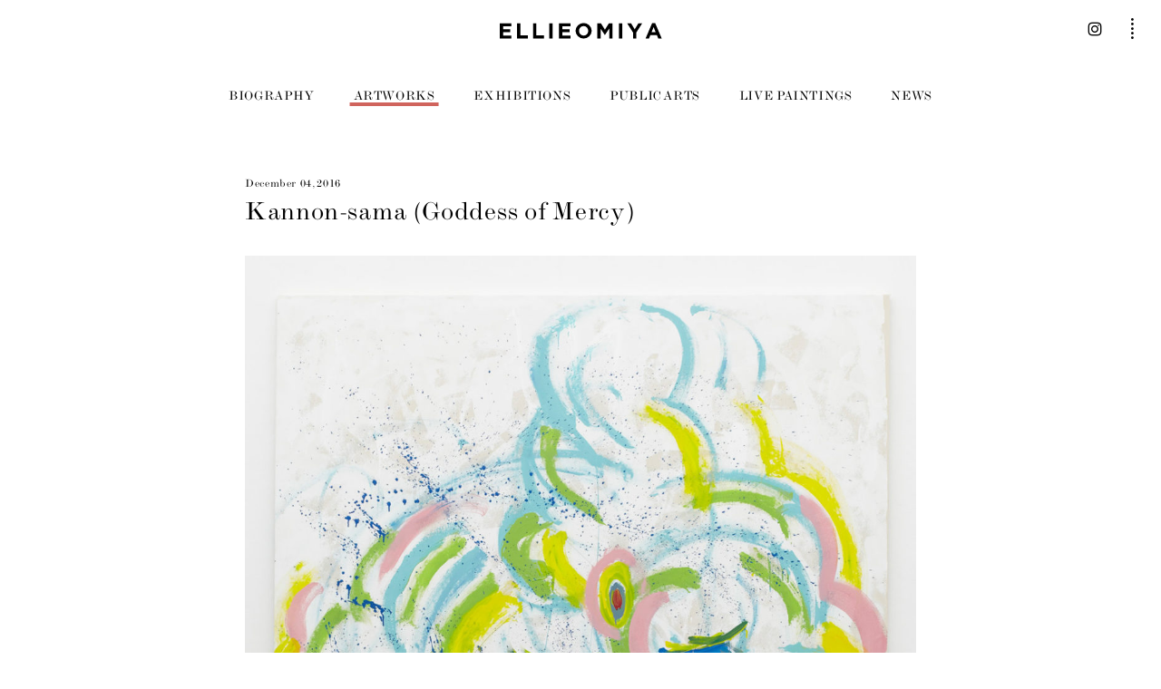

--- FILE ---
content_type: text/html; charset=UTF-8
request_url: https://ellieomiya.com/artwork/229/
body_size: 4432
content:
<!doctype html>

<!--[if lt IE 7]><html lang="en-US"
	prefix="og: http://ogp.me/ns#"  class="no-js lt-ie9 lt-ie8 lt-ie7"><![endif]-->
<!--[if (IE 7)&!(IEMobile)]><html lang="en-US"
	prefix="og: http://ogp.me/ns#"  class="no-js lt-ie9 lt-ie8"><![endif]-->
<!--[if (IE 8)&!(IEMobile)]><html lang="en-US"
	prefix="og: http://ogp.me/ns#"  class="no-js lt-ie9"><![endif]-->
<!--[if gt IE 8]><!--> <html lang="en-US"
	prefix="og: http://ogp.me/ns#"  class="no-js"><!--<![endif]-->



	<head><link rel="stylesheet" type="text/css" href="https://ellieomiya.com/wp/wp-content/cache/minify/1a816.default.include.a14d65.css" media="all" />
<script type="text/javascript" src="https://ellieomiya.com/wp/wp-content/cache/minify/1a816.default.include.15b97f.js"></script>

		<meta charset="utf-8">

				<meta http-equiv="X-UA-Compatible" content="IE=edge">

		<title>ELLIEOMIYA  Kannon-sama (Goddess of Mercy)</title>

				<meta name="HandheldFriendly" content="True">
                <meta name="viewport" content="user-scalable=no, width=device-width, initial-scale=1, maximum-scale=1"/>

				<link rel="apple-touch-icon" href="https://ellieomiya.com/wp/wp-content/themes/ellieomiya/library/images/apple-touch-icon.png">
        <link rel="icon" type="image/png" href="https://ellieomiya.com/wp/wp-content/themes/ellieomiya/library/images/android-chrome-192x192.png" sizes="192x192">
		<link rel="icon" href="https://ellieomiya.com/wp/wp-content/themes/ellieomiya/favicon.png?v=20161017">
		<!--[if IE]>
			<link rel="shortcut icon" href="https://ellieomiya.com/wp/wp-content/themes/ellieomiya/favicon.ico">
		<![endif]-->
				<meta name="msapplication-TileColor" content="#ffffff">
		<meta name="msapplication-TileImage" content="https://ellieomiya.com/wp/wp-content/themes/ellieomiya/library/images/win8-tile-icon.png">
            <meta name="theme-color" content="#ffffff">

		<link rel="pingback" href="https://ellieomiya.com/wp/xmlrpc.php">


        <!-- HTML5 Shiv -->
        <!--[if lt IE 9]>
        <script src="https://ellieomiya.com/wp/wp-content/themes/ellieomiya/library/js/libs/html5shiv.min.js"></script>
        <![endif]-->

        
				<link rel='dns-prefetch' href='//ajax.googleapis.com' />
<link rel='dns-prefetch' href='//cdnjs.cloudflare.com' />
<link rel='dns-prefetch' href='//content.jwplatform.com' />
<link rel='dns-prefetch' href='//s.w.org' />
<link rel="alternate" type="application/rss+xml" title="ELLIEOMIYA &raquo; フィード" href="https://ellieomiya.com/feed/" />
<link rel="alternate" type="application/rss+xml" title="ELLIEOMIYA &raquo; コメントフィード" href="https://ellieomiya.com/comments/feed/" />



<link rel='stylesheet' id='wp-block-library-css'  href='https://ellieomiya.com/wp/wp-includes/css/dist/block-library/style.min.css' type='text/css' media='all' />
<link rel='stylesheet' id='bones-stylesheet-css'  href='https://ellieomiya.com/wp/wp-content/themes/ellieomiya/library/css/style.css?ver=201909152' type='text/css' media='all' />
<!--[if lt IE 9]>
<link rel='stylesheet' id='bones-ie-only-css'  href='https://ellieomiya.com/wp/wp-content/themes/ellieomiya/library/css/ie.css?ver=20190224' type='text/css' media='all' />
<![endif]-->









<script type='text/javascript' src='https://cdnjs.cloudflare.com/ajax/libs/color-thief/2.0.1/color-thief.min.js?ver=20150807'></script>
<script type='text/javascript' src='https://cdnjs.cloudflare.com/ajax/libs/barba.js/1.0.0/barba.min.js'></script>
<script type='text/javascript' src='//content.jwplatform.com/libraries/XQ06s8lc.js?ver=201612211'></script>
<script type='text/javascript' src='https://ellieomiya.com/wp/wp-content/themes/ellieomiya/library/js/libs/modernizr.custom.min.js?ver=2.5.3'></script>
<link rel='https://api.w.org/' href='https://ellieomiya.com/wp-json/' />
<link rel='shortlink' href='https://ellieomiya.com/?p=229' />
<link rel="alternate" type="application/json+oembed" href="https://ellieomiya.com/wp-json/oembed/1.0/embed?url=https%3A%2F%2Fellieomiya.com%2Fartwork%2F229%2F" />
<link rel="alternate" type="text/xml+oembed" href="https://ellieomiya.com/wp-json/oembed/1.0/embed?url=https%3A%2F%2Fellieomiya.com%2Fartwork%2F229%2F&#038;format=xml" />
		

		        <script>
    (function(i,s,o,g,r,a,m){i['GoogleAnalyticsObject']=r;i[r]=i[r]||function(){
            (i[r].q=i[r].q||[]).push(arguments)},i[r].l=1*new Date();a=s.createElement(o),
        m=s.getElementsByTagName(o)[0];a.async=1;a.src=g;m.parentNode.insertBefore(a,m)
    })(window,document,'script','https://www.google-analytics.com/analytics.js','ga');

    ga('create', 'UA-59110732-5', 'auto');
//                ga('send', 'pageview');

</script>
    
		
<!--        <script type="text/javascript" src="//fast.fonts.net/jsapi/8fca125d-7351-48f9-ac74-c022df5a50ae.js"></script>-->

	</head>

	<body class="artwork-template-default single single-artwork postid-229" itemscope itemtype="http://schema.org/WebPage" id="pagetop">

		<div id="container">

            
			<header id="header" class="header" role="banner" itemscope itemtype="http://schema.org/WPHeader">

				<div id="inner-header" class="cf">

                    <a class="togglebutton mobile"><img src="https://ellieomiya.com/wp/wp-content/themes/ellieomiya/library/images/toggle.png" /></a>

										<a id="logo" class="" href="https://ellieomiya.com" rel="nofollow"><img src="https://ellieomiya.com/wp/wp-content/themes/ellieomiya/library/images/logo.svg" alt="ELLIEOMIYA" /></a>
                    <a id="content-link" href="https://ellieomiya.com"></a>

										
                    <a class="snslinkviewbutton"><span class="icon icon-dotbutton"></span></a>

                    <ul id="header-sns">
                        <li><a href="https://www.instagram.com/ellie_omiya_art/" target="_blank"><span class="icon icon-instagram"></span></a></li>
                    </ul>

                    <div class="header-toolbar pc cf" id="headermenu">

                        <div class="toolbar-box toolbar-left">
                            <ul class="menulist cf">
                                <li class="menu-biography"><a href="https://ellieomiya.com/biography/">biography</a></li>
                                <li class="menu-artworks"><a href="https://ellieomiya.com/artworks/">artworks</a></li>
                                <li class="menu-exhibitions"><a href="https://ellieomiya.com/exhibitions/">exhibitions</a></li>
                                <li class="menu-public-arts"><a href="https://ellieomiya.com/public-arts/">public arts</a></li>
                                <li class="menu-live-paintings"><a href="https://ellieomiya.com/live-paintings/">live paintings</a></li>
                                <li class="menu-news"><a href="https://ellieomiya.com/news/">news</a></li>
                            </ul>
                            <div id="indicator"></div>
                        </div>

                    </div>


					<nav id="sidemenu" class="sidemenu mainmenu mobile" role="navigation" itemscope itemtype="http://schema.org/SiteNavigationElement">
                        <div id="sidemenu-inner">

                            <ul class="menulist cf">
                                <li class="menu-biography"><a href="https://ellieomiya.com/biography/">biography</a></li>
                                <li class="menu-artworks"><a href="https://ellieomiya.com/artworks/">artworks</a></li>
                                <li class="menu-exhibitions"><a href="https://ellieomiya.com/exhibitions/">exhibitions</a></li>
                                <li class="menu-public-arts"><a href="https://ellieomiya.com/public-arts/">public arts</a></li>
                                <li class="menu-live-paintings"><a href="https://ellieomiya.com/live-paintings/">live paintings</a></li>
                                <li class="menu-news"><a href="https://ellieomiya.com/news/">news</a></li>
                            </ul>
                            <div class="sb-footer">

                            </div>
                        </div>
					</nav>

				</div>

			</header>

            <div id="subheader"></div>
            <div id="subheader-fixed"></div>

            <div id="snslinkview">
                <a class="headerlogo" href="https://ellieomiya.com" rel="nofollow"><img src="https://ellieomiya.com/wp/wp-content/themes/ellieomiya/library/images/logo.svg" alt="ELLIEOMIYA" /></a>

                <ul>
                    <li><a href="https://ellieomiya.com/contact/"><span>CONTACT</span></a></li>
                    <li><a href="https://www.instagram.com/ellie_omiya_art/" target="_blank"><span class="icon icon-instagram"></span><span class="icon icon-slash"></span><span>@ellie_omiya_art</span></a></li>
                    <li><a href="https://www.facebook.com/omiyaellie" target="_blank"><span class="icon icon-facebook"></span><span class="icon icon-slash"></span><span>facebook.com/omiyaellie</span></a></li>
                    <li><a href="http://ellie-office.com/" target="_blank"><img src="https://ellieomiya.com/wp/wp-content/themes/ellieomiya/library/images/linktitle_jp.svg" /><span class="icon icon-slash"></span><span>http://ellie-office.com/</span></a></li>
                </ul>

                <a class="closebutton"><span class="icon icon-close"></span></a>
            </div>

            <div id="base">



<script>

//	$(function() {
//        setupPhotoSwipeGallery({
//            fullscreenEl: false,
//            zoomEl: true,
//            shareEl: false,
//            bgOpacity: 0.9,
//            showHideOpacity: true
//        });
//    });
//
//
//    function setPopupImage($elm) {
//        setupPhotoSwipeOne($elm, {
//            fullscreenEl: false,
//            zoomEl: true,
//            shareEl: false,
//            bgOpacity: 0.9,
//            showHideOpacity: true
//        });
//    }
//
//	$(window).load(function() {
//
//	    $('.entry-content a img').each(function() {
//
//            if ($(this).parents('.gallery').length > 0) return;
//
//            var $parent = $(this).parent('a');
//
//            if (!(/\.(gif|jpg|jpeg|tiff|png)$/i).test($parent.attr("href"))) return;
//
//            if ($parent.data('size')) {
//                console.log("sized");
//                setPopupImage($parent);
//            }
//            else {
//                var theImage = new Image();
//                theImage.src = $parent.attr("href");
////            console.log(theImage.src);
//
//                $(theImage).one('load',function(){
//                    // Get accurate measurements from that.
//                    var imageWidth = theImage.width;
//                    var imageHeight = theImage.height;
//                    $parent.data('size',imageWidth+'x'+imageHeight);
//
////                console.log($parent.data('size'));
//
//                    setPopupImage($parent);
//
//                });
//            }
//        });
//
//	});

</script>
			<div class="content content-post" id="single" data-namespace="artworks">

				<div id="inner-content" class="wrap wrap-thin cf ">

					<main id="main" class="cf" role="main" itemscope itemprop="mainEntity" itemtype="http://schema.org/Blog">

						
							
              
              

              <article id="post-229" class="cf cptstg_none cptstg_left post-229 artwork type-artwork status-publish has-post-thumbnail hentry" role="article" itemscope itemprop="blogPost" itemtype="http://schema.org/BlogPosting">

                <header class="article-header entry-header">

                    <div class="title_wrapper cf">
                                                <p class="date">December 04, 2016</p>
                                                <h1 class="entry-title single-title" itemprop="headline" rel="bookmark">Kannon-sama (Goddess of Mercy)</h1>
                    </div>

                                        <img class="featuredimg" src="https://ellieomiya.com/wp/wp-content/uploads/2016/12/EO-Pa-13-20-1080x1490.jpg" />
                                    </header> 
                <section class="entry-content cf" itemprop="articleBody">
                  <p>2013<br>acrylic on canvas<br>235.0 x 170.5 x 3.5 cm</p>                </section> 

                <footer class="article-footer">

            
              
                    
          </footer> 
          
        </article> 
						
						

					</main>


				</div>

			</div>
<!-- Root element of PhotoSwipe. Must have class pswp. -->
<div class="pswp" tabindex="-1" role="dialog" aria-hidden="true">

    <!-- Background of PhotoSwipe.
         It's a separate element as animating opacity is faster than rgba(). -->
    <div class="pswp__bg"></div>

    <!-- Slides wrapper with overflow:hidden. -->
    <div class="pswp__scroll-wrap">

        <!-- Container that holds slides.
            PhotoSwipe keeps only 3 of them in the DOM to save memory.
            Don't modify these 3 pswp__item elements, data is added later on. -->
        <div class="pswp__container">
            <div class="pswp__item"></div>
            <div class="pswp__item"></div>
            <div class="pswp__item"></div>
        </div>

        <!-- Default (PhotoSwipeUI_Default) interface on top of sliding area. Can be changed. -->
        <div class="pswp__ui pswp__ui--hidden">

            <div class="pswp__top-bar">

                <!--  Controls are self-explanatory. Order can be changed. -->

                <div class="pswp__counter"></div>

                <button class="pswp__button pswp__button--close" title="Close (Esc)"></button>

                <button class="pswp__button pswp__button--share" title="Share"></button>

                <button class="pswp__button pswp__button--fs" title="Toggle fullscreen"></button>

                <button class="pswp__button pswp__button--zoom" title="Zoom in/out"></button>

                <!-- Preloader demo http://codepen.io/dimsemenov/pen/yyBWoR -->
                <!-- element will get class pswp__preloader--active when preloader is running -->
                <div class="pswp__preloader">
                    <div class="pswp__preloader__icn">
                        <div class="pswp__preloader__cut">
                            <div class="pswp__preloader__donut"></div>
                        </div>
                    </div>
                </div>
            </div>

            <div class="pswp__share-modal pswp__share-modal--hidden pswp__single-tap">
                <div class="pswp__share-tooltip"></div>
            </div>

            <button class="pswp__button pswp__button--arrow--left" title="Previous (arrow left)">
            </button>

            <button class="pswp__button pswp__button--arrow--right" title="Next (arrow right)">
            </button>

            <div class="pswp__caption">
                <div class="pswp__caption__center"></div>
            </div>

        </div>

    </div>

</div>						
			</div>

            			<footer class="footer" role="contentinfo" itemscope itemtype="http://schema.org/WPFooter">

				<div id="inner-footer" class="wrap cf">

<!--					<a class="gototop pgscrl" href="#pagetop"><img src="--><!--/library/images/gototop.png" /></a>-->


                    <a href="https://ellieomiya.com" class="source-org copyright">&copy; ELLIE OFFICE All Rights Reserved.</a>

				</div>

			</footer>

		</div>

				


<script type='text/javascript' src='https://ellieomiya.com/wp/wp-content/themes/ellieomiya/library/js/scripts.js?ver=20190915'></script>



        <script async defer
                src="https://maps.googleapis.com/maps/api/js?key=AIzaSyCPPAV3wxlzmdcrfU-E2bQApFfLNeQH4WA&callback=initMap">
        </script>
	<script type="text/javascript" src="https://ellieomiya.com/wp/wp-content/cache/minify/1a816.default.include-footer.68dce8.js"></script>
</body>

</html> <!-- end of site. what a ride! -->

<!--
Performance optimized by W3 Total Cache. Learn more: https://www.w3-edge.com/products/

Page Caching using disk: enhanced (SSL caching disabled) 
Minified using disk

Served from: ellieomiya.com @ 2026-01-21 22:44:34 by W3 Total Cache
-->

--- FILE ---
content_type: text/css
request_url: https://ellieomiya.com/wp/wp-content/themes/ellieomiya/library/css/style.css?ver=201909152
body_size: 33789
content:
@charset "UTF-8";
/*! Made with Bones: http://themble.com/bones :) */
/******************************************************************
Site Name:
Author:

Stylesheet: Main Stylesheet

Here's where the magic happens. Here, you'll see we are calling in
the separate media queries. The base mobile goes outside any query
and is called at the beginning, after that we call the rest
of the styles inside media queries.

Helpful articles on Sass file organization:
http://thesassway.com/advanced/modular-css-naming-conventions

******************************************************************/
/*********************
IMPORTING PARTIALS
These files are needed at the beginning so that we establish all
our mixins, functions, and variables that we'll be using across
the whole project.
*********************/
/* normalize.css 2012-07-07T09:50 UTC - http://github.com/necolas/normalize.css */
/* ==========================================================================
   HTML5 display definitions
   ========================================================================== */
/**
 * Correct `block` display not defined in IE 8/9.
 */
article,
aside,
details,
figcaption,
figure,
footer,
header,
hgroup,
main,
nav,
section,
summary {
  display: block;
}

/**
 * Correct `inline-block` display not defined in IE 8/9.
 */
audio,
canvas,
video {
  display: inline-block;
}

/**
 * Prevent modern browsers from displaying `audio` without controls.
 * Remove excess height in iOS 5 devices.
 */
audio:not([controls]) {
  display: none;
  height: 0;
}

/**
 * Address `[hidden]` styling not present in IE 8/9.
 * Hide the `template` element in IE, Safari, and Firefox < 22.
 */
[hidden],
template {
  display: none;
}

/* ==========================================================================
   Base
   ========================================================================== */
/**
 * 1. Set default font family to sans-serif.
 * 2. Prevent iOS text size adjust after orientation change, without disabling
 *    user zoom.
 */
html {
  font-family: sans-serif;
  /* 1 */
  -ms-text-size-adjust: 100%;
  /* 2 */
  -webkit-text-size-adjust: 100%;
  /* 2 */
}

/**
 * Remove default margin.
 */
body {
  margin: 0;
}

/* ==========================================================================
   Links
   ========================================================================== */
/**
 * Remove the gray background color from active links in IE 10.
 */
a {
  background: transparent;
}

/**
 * Address `outline` inconsistency between Chrome and other browsers.
 */
a:focus {
  outline: thin dotted;
}

/**
 * Improve readability when focused and also mouse hovered in all browsers.
 */
a:active,
a:hover {
  outline: 0;
}

/* ==========================================================================
   Typography
   ========================================================================== */
/**
 * Address variable `h1` font-size and margin within `section` and `article`
 * contexts in Firefox 4+, Safari 5, and Chrome.
 */
h1 {
  font-size: 2em;
  margin: 0.67em 0;
}

/**
 * Address styling not present in IE 8/9, Safari 5, and Chrome.
 */
abbr[title] {
  border-bottom: 1px dotted;
}

/**
 * Address style set to `bolder` in Firefox 4+, Safari 5, and Chrome.
 */
b,
strong,
.strong {
  font-weight: bold;
}

/**
 * Address styling not present in Safari 5 and Chrome.
 */
dfn,
em,
.em {
  font-style: italic;
}

/**
 * Address differences between Firefox and other browsers.
 */
hr {
  -moz-box-sizing: content-box;
  box-sizing: content-box;
  height: 0;
}

/*
 * proper formatting (http://blog.fontdeck.com/post/9037028497/hyphens)
*/
p {
  -webkit-hyphens: auto;
  -epub-hyphens: auto;
  -moz-hyphens: auto;
  hyphens: auto;
}

/*
 * Addresses margins set differently in IE6/7.
 */
pre {
  margin: 0;
}

/**
 * Correct font family set oddly in Safari 5 and Chrome.
 */
code,
kbd,
pre,
samp {
  font-family: monospace, serif;
  font-size: 1em;
}

/**
 * Improve readability of pre-formatted text in all browsers.
 */
pre {
  white-space: pre-wrap;
}

/**
 * Set consistent quote types.
 */
q {
  quotes: "\201C" "\201D" "\2018" "\2019";
}

/**
 * Address inconsistent and variable font size in all browsers.
 */
q:before,
q:after {
  content: '';
  content: none;
}

small, .small {
  font-size: 75%;
}

/**
 * Prevent `sub` and `sup` affecting `line-height` in all browsers.
 */
sub,
sup {
  font-size: 75%;
  line-height: 0;
  position: relative;
  vertical-align: baseline;
}

sup {
  top: -0.5em;
}

sub {
  bottom: -0.25em;
}

/* ==========================================================================
  Lists
========================================================================== */
/*
 * Addresses margins set differently in IE6/7.
 */
dl,
menu,
ol,
ul {
  margin: 1em 0;
}

dd {
  margin: 0;
}

/*
 * Addresses paddings set differently in IE6/7.
 */
menu {
  padding: 0 0 0 40px;
}

ol,
ul {
  padding: 0;
  list-style-type: none;
}

/*
 * Corrects list images handled incorrectly in IE7.
 */
nav ul,
nav ol {
  list-style: none;
  list-style-image: none;
}

/* ==========================================================================
  Embedded content
========================================================================== */
/**
 * Remove border when inside `a` element in IE 8/9.
 */
img {
  border: 0;
}

/**
 * Correct overflow displayed oddly in IE 9.
 */
svg:not(:root) {
  overflow: hidden;
}

/* ==========================================================================
   Figures
   ========================================================================== */
/**
 * Address margin not present in IE 8/9 and Safari 5.
 */
figure {
  margin: 0;
}

/* ==========================================================================
   Forms
   ========================================================================== */
/**
 * Define consistent border, margin, and padding.
 */
fieldset {
  border: 1px solid #c0c0c0;
  margin: 0 2px;
  padding: 0.35em 0.625em 0.75em;
}

/**
 * 1. Correct `color` not being inherited in IE 8/9.
 * 2. Remove padding so people aren't caught out if they zero out fieldsets.
 */
legend {
  border: 0;
  /* 1 */
  padding: 0;
  /* 2 */
}

/**
 * 1. Correct font family not being inherited in all browsers.
 * 2. Correct font size not being inherited in all browsers.
 * 3. Address margins set differently in Firefox 4+, Safari 5, and Chrome.
 */
button,
input,
select,
textarea {
  font-family: inherit;
  /* 1 */
  font-size: 100%;
  /* 2 */
  margin: 0;
  /* 3 */
}

/**
 * Address Firefox 4+ setting `line-height` on `input` using `!important` in
 * the UA stylesheet.
 */
button,
input {
  line-height: normal;
}

/**
 * Address inconsistent `text-transform` inheritance for `button` and `select`.
 * All other form control elements do not inherit `text-transform` values.
 * Correct `button` style inheritance in Chrome, Safari 5+, and IE 8+.
 * Correct `select` style inheritance in Firefox 4+ and Opera.
 */
button,
select {
  text-transform: none;
}

/**
 * 1. Avoid the WebKit bug in Android 4.0.* where (2) destroys native `audio`
 *    and `video` controls.
 * 2. Correct inability to style clickable `input` types in iOS.
 * 3. Improve usability and consistency of cursor style between image-type
 *    `input` and others.
 */
button,
html input[type="button"],
input[type="reset"],
input[type="submit"] {
  -webkit-appearance: button;
  /* 2 */
  cursor: pointer;
  /* 3 */
}

/**
 * Re-set default cursor for disabled elements.
 */
button[disabled],
html input[disabled] {
  cursor: default;
}

/**
 * 1. Address box sizing set to `content-box` in IE 8/9/10.
 * 2. Remove excess padding in IE 8/9/10.
 */
input[type="checkbox"],
input[type="radio"] {
  box-sizing: border-box;
  /* 1 */
  padding: 0;
  /* 2 */
}

/**
 * 1. Address `appearance` set to `searchfield` in Safari 5 and Chrome.
 * 2. Address `box-sizing` set to `border-box` in Safari 5 and Chrome
 *    (include `-moz` to future-proof).
 */
input[type="search"] {
  -webkit-appearance: textfield;
  /* 1 */
  -moz-box-sizing: content-box;
  -webkit-box-sizing: content-box;
  /* 2 */
  box-sizing: content-box;
}

/**
 * Remove inner padding and search cancel button in Safari 5 and Chrome
 * on OS X.
 */
input[type="search"]::-webkit-search-cancel-button,
input[type="search"]::-webkit-search-decoration {
  -webkit-appearance: none;
}

/**
 * Remove inner padding and border in Firefox 4+.
 */
button::-moz-focus-inner,
input::-moz-focus-inner {
  border: 0;
  padding: 0;
}

/**
 * 1. Remove default vertical scrollbar in IE 8/9.
 * 2. Improve readability and alignment in all browsers.
 */
textarea {
  overflow: auto;
  /* 1 */
  vertical-align: top;
  /* 2 */
}

/* ==========================================================================
   Tables
   ========================================================================== */
/**
 * Remove most spacing between table cells.
 */
table {
  border-collapse: collapse;
  border-spacing: 0;
}

* {
  -webkit-box-sizing: border-box;
  -moz-box-sizing: border-box;
  box-sizing: border-box;
}

.image-replacement,
.ir {
  text-indent: 100%;
  white-space: nowrap;
  overflow: hidden;
}

.clearfix, .cf, .comment-respond {
  zoom: 1;
}
.clearfix:before, .clearfix:after, .cf:before, .comment-respond:before, .cf:after, .comment-respond:after {
  content: "";
  display: table;
}
.clearfix:after, .cf:after, .comment-respond:after {
  clear: both;
}

/*
use the best ampersand
http://simplebits.com/notebook/2008/08/14/ampersands-2/
*/
span.amp {
  font-family: Baskerville,'Goudy Old Style',Palatino,'Book Antiqua',serif !important;
  font-style: italic;
}

/******************************************************************
Site Name:
Author:

Stylesheet: Variables

Here is where we declare all our variables like colors, fonts,
base values, and defaults. We want to make sure this file ONLY
contains variables that way our files don't get all messy.
No one likes a mess.

******************************************************************/
/*********************
COLORS
Need help w/ choosing your colors? Try this site out:
http://0to255.com/
*********************/
/*
Here's a great tutorial on how to
use color variables properly:
http://sachagreif.com/sass-color-variables/
*/
/*
The following is based of Typebase:
https://github.com/devinhunt/typebase.css
I've edited it a bit, but it's a nice starting point.
*/
/*
 i imported this one in the functions file so bones would look sweet.
 don't forget to remove it for your site.
*/
/******************************************************************
Site Name:
Author:

Stylesheet: Typography

Need to import a font or set of icons for your site? Drop them in
here or just use this to establish your typographical grid. Or not.
Do whatever you want to...GOSH!

Helpful Articles:
http://trentwalton.com/2012/06/19/fluid-type/
http://ia.net/blog/responsive-typography-the-basics/
http://alistapart.com/column/responsive-typography-is-a-physical-discipline

******************************************************************/
/*********************
FONT FACE (IN YOUR FACE)
*********************/
/*  To embed your own fonts, use this syntax
  and place your fonts inside the
  library/fonts folder. For more information
  on embedding fonts, go to:
  http://www.fontsquirrel.com/
  Be sure to remove the comment brackets.
*/
/*  @font-face {
      font-family: 'Font Name';
      src: url('library/fonts/font-name.eot');
      src: url('library/fonts/font-name.eot?#iefix') format('embedded-opentype'),
             url('library/fonts/font-name.woff') format('woff'),
             url('library/fonts/font-name.ttf') format('truetype'),
             url('library/fonts/font-name.svg#font-name') format('svg');
      font-weight: normal;
      font-style: normal;
  }
*/
@font-face {
  font-family: 'koushiki_sansr';
  src: url("../fonts/KoushikiSans-Regular-webfont.eot");
  src: url("../fonts/KoushikiSans-Regular-webfont.eot?#iefix") format("embedded-opentype"), url("../fonts/KoushikiSans-Regular-webfont.woff2") format("woff2"), url("../fonts/KoushikiSans-Regular-webfont.woff") format("woff"), url("../fonts/KoushikiSans-Regular-webfont.ttf") format("truetype"), url("../fonts/KoushikiSans-Regular-webfont.svg#koushiki_sansr") format("svg");
  font-weight: normal;
  font-style: normal;
}
@font-face {
  font-family: 'courier_newregular';
  src: url("../fonts/courier_new-webfont.eot");
  src: url("../fonts/courier_new-webfont.eot?#iefix") format("embedded-opentype"), url("../fonts/courier_new-webfont.woff2") format("woff2"), url("../fonts/courier_new-webfont.woff") format("woff"), url("../fonts/courier_new-webfont.ttf") format("truetype"), url("../fonts/courier_new-webfont.svg#courier_newregular") format("svg");
  font-weight: normal;
  font-style: normal;
}
@font-face {
  font-family: 'chevron_aeregular';
  src: url("../fonts/ChevronAE-Regular-webfont.eot");
  src: url("../fonts/ChevronAE-Regular-webfont.eot?#iefix") format("embedded-opentype"), url("../fonts/ChevronAE-Regular-webfont.woff2") format("woff2"), url("../fonts/ChevronAE-Regular-webfont.woff") format("woff"), url("../fonts/ChevronAE-Regular-webfont.ttf") format("truetype"), url("../fonts/ChevronAE-Regular-webfont.svg#chevron_aeregular") format("svg");
  font-weight: normal;
  font-style: normal;
}
@font-face {
  font-family: 'iconfont';
  src: url("../fonts/iconfont.eot?t94o1r");
  src: url("../fonts/iconfont.eot?t94o1r#iefix") format("embedded-opentype"), url("../fonts/iconfont.ttf?t94o1r") format("truetype"), url("../fonts/iconfont.woff?t94o1r") format("woff"), url("../fonts/iconfont.svg?t94o1r#icomoon") format("svg");
  font-weight: normal;
  font-style: normal;
}
[class^="icon-"], [class*=" icon-"] {
  /* use !important to prevent issues with browser extensions that change fonts */
  font-family: 'iconfont' !important;
  speak: none;
  font-style: normal;
  font-weight: normal;
  font-variant: normal;
  text-transform: none;
  line-height: 1;
  /* Better Font Rendering =========== */
  -webkit-font-smoothing: antialiased;
  -moz-osx-font-smoothing: grayscale;
}

.icon-plus:before {
  content: "\e900";
}

.icon-close:before {
  content: "\e901";
}

.icon-arrowleftheavy:before {
  content: "\e902";
}

.icon-arrowrightheavy:before {
  content: "\e903";
}

.icon-arrowdown2:before {
  content: "\e904";
}

.icon-arrowup2:before {
  content: "\e905";
}

.icon-arrowleftthin:before {
  content: "\e906";
}

.icon-arrowrightthin:before {
  content: "\e907";
}

.icon-facebook:before {
  content: "\e908";
}

.icon-twitter:before {
  content: "\e909";
}

.icon-rss:before {
  content: "\e90a";
}

.icon-dotbutton:before {
  content: "\e90b";
}

.icon-instagram:before {
  content: "\e90c";
}

.icon-slash:before {
  content: "\e90d";
}

/* ===================================================
*
*  Webfonts Title: Yaku Han JP ver.Small Amount
*  Author: Qrac
*  URL: https://twitter.com/Qrac_jp
*  "Noto Sans CJK JP" licensed under the SIL Open Font License
*  https://www.google.com/get/noto/#/
*
=================================================== */
@font-face {
  font-family: 'YakuHanJPs';
  font-style: normal;
  font-weight: 100;
  src: url(../fonts/YakuHanJPs/YakuHanJPs-Thin.woff2) format("woff2"), url(../fonts/YakuHanJPs/YakuHanJPs-Thin.woff) format("woff"), url(../fonts/YakuHanJPs/YakuHanJPs-Thin.eot);
}
@font-face {
  font-family: 'YakuHanJPs';
  font-style: normal;
  font-weight: 200;
  src: url(../fonts/YakuHanJPs/YakuHanJPs-Light.woff2) format("woff2"), url(../fonts/YakuHanJPs/YakuHanJPs-Light.woff) format("woff"), url(../fonts/YakuHanJPs/YakuHanJPs-Light.eot);
}
@font-face {
  font-family: 'YakuHanJPs';
  font-style: normal;
  font-weight: 300;
  src: url(../fonts/YakuHanJPs/YakuHanJPs-DemiLight.woff2) format("woff2"), url(../fonts/YakuHanJPs/YakuHanJPs-DemiLight.woff) format("woff"), url(../fonts/YakuHanJPs/YakuHanJPs-DemiLight.eot);
}
@font-face {
  font-family: 'YakuHanJPs';
  font-style: normal;
  font-weight: 400;
  src: url(../fonts/YakuHanJPs/YakuHanJPs-Regular.woff2) format("woff2"), url(../fonts/YakuHanJPs/YakuHanJPs-Regular.woff) format("woff"), url(../fonts/YakuHanJPs/YakuHanJPs-Regular.eot);
}
@font-face {
  font-family: 'YakuHanJPs';
  font-style: normal;
  font-weight: 500;
  src: url(../fonts/YakuHanJPs/YakuHanJPs-Medium.woff2) format("woff2"), url(../fonts/YakuHanJPs/YakuHanJPs-Medium.woff) format("woff"), url(../fonts/YakuHanJPs/YakuHanJPs-Medium.eot);
}
@font-face {
  font-family: 'YakuHanJPs';
  font-style: normal;
  font-weight: 700;
  src: url(../fonts/YakuHanJPs/YakuHanJPs-Bold.woff2) format("woff2"), url(../fonts/YakuHanJPs/YakuHanJPs-Bold.woff) format("woff"), url(../fonts/YakuHanJPs/YakuHanJPs-Bold.eot);
}
@font-face {
  font-family: 'YakuHanJPs';
  font-style: normal;
  font-weight: 900;
  src: url(../fonts/YakuHanJPs/YakuHanJPs-Black.woff2) format("woff2"), url(../fonts/YakuHanJPs/YakuHanJPs-Black.woff) format("woff"), url(../fonts/YakuHanJPs/YakuHanJPs-Black.eot);
}
/*
some nice typographical defaults
more here: http://www.newnet-soft.com/blog/csstypography
*/
p {
  -ms-word-wrap: break-word;
  word-break: break-word;
  word-wrap: break-word;
  -webkit-hyphens: auto;
  -moz-hyphens: auto;
  hyphens: auto;
  -webkit-hyphenate-before: 2;
  -webkit-hyphenate-after: 3;
  hyphenate-lines: 3;
  /*
  -webkit-font-feature-settings: "liga", "dlig";
   -moz-font-feature-settings: "liga=1, dlig=1";
      -ms-font-feature-settings: "liga", "dlig";
       -o-font-feature-settings: "liga", "dlig";
          font-feature-settings: "liga", "dlig";
          */
}

/******************************************************************
Site Name:
Author:

Stylesheet: Sass Functions

You can do a lot of really cool things in Sass. Functions help you
make repeated actions a lot easier. They are really similar to mixins,
but can be used for so much more.

Anyway, keep them all in here so it's easier to find when you're
looking for one.

For more info on functions, go here:
http://sass-lang.com/documentation/Sass/Script/Functions.html

******************************************************************/
/*********************
COLOR FUNCTIONS
These are helpful when you're working
with shadows and such things. It's essentially
a quicker way to write RGBA.

Example:
box-shadow: 0 0 4px black(0.3);
compiles to:
box-shadow: 0 0 4px rgba(0,0,0,0.3);
*********************/
/*********************
RESPONSIVE HELPER FUNCTION
If you're creating a responsive site, then
you've probably already read
Responsive Web Design: http://www.abookapart.com/products/responsive-web-design

Here's a nice little helper function for calculating
target / context
as mentioned in that book.

Example:
width: cp(650px, 1000px);
or
width: calc-percent(650px, 1000px);
both compile to:
width: 65%;
*********************/
/******************************************************************
Site Name:
Author:

Stylesheet: Mixins Stylesheet

This is where you can take advantage of Sass' great features: Mixins.
I won't go in-depth on how they work exactly,
there are a few articles below that will help do that. What I will
tell you is that this will help speed up simple changes like
changing a color or adding CSS3 techniques gradients.

A WORD OF WARNING: It's very easy to overdo it here. Be careful and
remember less is more.

Helpful:
http://sachagreif.com/useful-sass-mixins/
http://thesassway.com/intermediate/leveraging-sass-mixins-for-cleaner-code
http://web-design-weekly.com/blog/2013/05/12/handy-sass-mixins/

******************************************************************/
/*********************
TRANSITION
*********************/
/*
I totally rewrote this to be cleaner and easier to use.
You'll need to be using Sass 3.2+ for these to work.
Thanks to @anthonyshort for the inspiration on these.
USAGE: @include transition(all 0.2s ease-in-out);
*/
/*********************
CSS3 GRADIENTS
Be careful with these since they can
really slow down your CSS. Don't overdo it.
*********************/
/* @include css-gradient(#dfdfdf,#f8f8f8); */
/*********************
BOX SIZING
*********************/
/* @include box-sizing(border-box); */
/* NOTE: value of "padding-box" is only supported in Gecko. So
probably best not to use it. I mean, were you going to anyway? */
/******************************************************************
Site Name:
Author:

Stylesheet: Grid Stylesheet

I've seperated the grid so you can swap it out easily. It's
called at the top the style.scss stylesheet.

There are a ton of grid solutions out there. You should definitely
experiment with your own. Here are some recommendations:

http://gridsetapp.com - Love this site. Responsive Grids made easy.
http://susy.oddbird.net/ - Grids using Compass. Very elegant.
http://gridpak.com/ - Create your own responsive grid.
https://github.com/dope/lemonade - Neat lightweight grid.


The grid below is a custom built thingy I modeled a bit after
Gridset. It's VERY basic and probably shouldn't be used on
your client projects. The idea is you learn how to roll your
own grids. It's better in the long run and allows you full control
over your project's layout.

******************************************************************/
.last-col {
  float: right;
  padding-right: 0 !important;
}

/*
Mobile Grid Styles
These are the widths for the mobile grid.
There are four types, but you can add or customize
them however you see fit.
*/
@media (max-width: 767px) {
  .m-all {
    float: left;
    padding-right: 0.75em;
    width: 100%;
    padding-right: 0;
  }

  .m-1of2 {
    float: left;
    padding-right: 0.75em;
    width: 50%;
  }

  .m-1of3 {
    float: left;
    padding-right: 0.75em;
    width: 33.33%;
  }

  .m-2of3 {
    float: left;
    padding-right: 0.75em;
    width: 66.66%;
  }

  .m-1of4 {
    float: left;
    padding-right: 0.75em;
    width: 25%;
  }

  .m-3of4 {
    float: left;
    padding-right: 0.75em;
    width: 75%;
  }
}
/* Portrait tablet to landscape */
@media (min-width: 768px) and (max-width: 1029px) {
  .t-all {
    float: left;
    padding-right: 0.75em;
    width: 100%;
    padding-right: 0;
  }

  .t-1of2 {
    float: left;
    padding-right: 0.75em;
    width: 50%;
  }

  .t-1of3 {
    float: left;
    padding-right: 0.75em;
    width: 33.33%;
  }

  .t-2of3 {
    float: left;
    padding-right: 0.75em;
    width: 66.66%;
  }

  .t-1of4 {
    float: left;
    padding-right: 0.75em;
    width: 25%;
  }

  .t-3of4 {
    float: left;
    padding-right: 0.75em;
    width: 75%;
  }

  .t-1of5 {
    float: left;
    padding-right: 0.75em;
    width: 20%;
  }

  .t-2of5 {
    float: left;
    padding-right: 0.75em;
    width: 40%;
  }

  .t-3of5 {
    float: left;
    padding-right: 0.75em;
    width: 60%;
  }

  .t-4of5 {
    float: left;
    padding-right: 0.75em;
    width: 80%;
  }
}
/* Landscape to small desktop */
@media (min-width: 1030px) {
  .d-all {
    float: left;
    padding-right: 0.75em;
    width: 100%;
    padding-right: 0;
  }

  .d-1of2 {
    float: left;
    padding-right: 0.75em;
    width: 50%;
  }

  .d-1of3 {
    float: left;
    padding-right: 0.75em;
    width: 33.33%;
  }

  .d-2of3 {
    float: left;
    padding-right: 0.75em;
    width: 66.66%;
  }

  .d-1of4 {
    float: left;
    padding-right: 0.75em;
    width: 25%;
  }

  .d-3of4 {
    float: left;
    padding-right: 0.75em;
    width: 75%;
  }

  .d-1of5 {
    float: left;
    padding-right: 0.75em;
    width: 20%;
  }

  .d-2of5 {
    float: left;
    padding-right: 0.75em;
    width: 40%;
  }

  .d-3of5 {
    float: left;
    padding-right: 0.75em;
    width: 60%;
  }

  .d-4of5 {
    float: left;
    padding-right: 0.75em;
    width: 80%;
  }

  .d-1of6 {
    float: left;
    padding-right: 0.75em;
    width: 16.6666666667%;
  }

  .d-1of7 {
    float: left;
    padding-right: 0.75em;
    width: 14.2857142857%;
  }

  .d-2of7 {
    float: left;
    padding-right: 0.75em;
    width: 28.5714286%;
  }

  .d-3of7 {
    float: left;
    padding-right: 0.75em;
    width: 42.8571429%;
  }

  .d-4of7 {
    float: left;
    padding-right: 0.75em;
    width: 57.1428572%;
  }

  .d-5of7 {
    float: left;
    padding-right: 0.75em;
    width: 71.4285715%;
  }

  .d-6of7 {
    float: left;
    padding-right: 0.75em;
    width: 85.7142857%;
  }

  .d-1of8 {
    float: left;
    padding-right: 0.75em;
    width: 12.5%;
  }

  .d-1of9 {
    float: left;
    padding-right: 0.75em;
    width: 11.1111111111%;
  }

  .d-1of10 {
    float: left;
    padding-right: 0.75em;
    width: 10%;
  }

  .d-1of11 {
    float: left;
    padding-right: 0.75em;
    width: 9.09090909091%;
  }

  .d-1of12 {
    float: left;
    padding-right: 0.75em;
    width: 8.33%;
  }
}
/*********************
IMPORTING MODULES
Modules are reusable blocks or elements we use throughout the project.
We can break them up as much as we want or just keep them all in one.
I mean, you can do whatever you want. The world is your oyster. Unless
you hate oysters, then the world is your peanut butter & jelly sandwich.
*********************/
/******************************************************************
Site Name:
Author:

Stylesheet: Alert Styles

If you want to use these alerts in your design, you can. If not,
you can just remove this stylesheet.

******************************************************************/
.alert-help, .alert-info, .alert-error, .alert-success {
  margin: 10px;
  padding: 5px 18px;
  border: 1px solid;
}

.alert-help {
  border-color: #e8dc59;
  background: #ebe16f;
}

.alert-info {
  border-color: #bfe4f4;
  background: #d5edf8;
}

.alert-error {
  border-color: #f8cdce;
  background: #fbe3e4;
}

.alert-success {
  border-color: #deeaae;
  background: #e6efc2;
}

/******************************************************************
Site Name:
Author:

Stylesheet: Button Styles

Buttons are a pretty important part of your site's style, so it's
important to have a consistent baseline for them. Use this stylesheet
to create all kinds of buttons.

Helpful Links:
http://galp.in/blog/2011/08/02/the-ui-guide-part-1-buttons/

******************************************************************/
/*********************
BUTTON DEFAULTS
We're gonna use a placeholder selector here
so we can use common styles. We then use this
to load up the defaults in all our buttons.

Here's a quick video to show how it works:
http://www.youtube.com/watch?v=hwdVpKiJzac

*********************/
.blue-btn, .comment-reply-link, #submit {
  display: inline-block;
  position: relative;
  font-family: "Monotype Modern W01 Ext", "Helvetica Neue", Helvetica, Arial, "YakuHanJPs", "游ゴシック", "Yu Gothic", "游ゴシック体", "YuGothic", "ヒラギノ角ゴ ProN W3", "ヒラギノ角ゴ Pro W3", "Hiragino Kaku Gothic Pro", "メイリオ", Meiryo, Osaka, "ＭＳ Ｐゴシック", "MS PGothic", sans-serif;
  text-decoration: none;
  color: #fff;
  font-size: 0.9em;
  font-size: 34px;
  line-height: 34px;
  font-weight: normal;
  padding: 0 24px;
  border-radius: 4px;
  border: 0;
  cursor: pointer;
  -webkit-transition: background-color 0.14s ease-in-out;
  transition: background-color 0.14s ease-in-out;
}
.blue-btn:hover, .comment-reply-link:hover, #submit:hover, .blue-btn:focus, .comment-reply-link:focus, #submit:focus {
  color: #fff;
  text-decoration: none;
}
.blue-btn:active, .comment-reply-link:active, #submit:active {
  top: 1px;
}

/*
An example button.
You can use this example if you want. Just replace all the variables
and it will create a button dependant on those variables.
*/
.blue-btn, .comment-reply-link, #submit {
  background-color: #2980b9;
}
.blue-btn:hover, .comment-reply-link:hover, #submit:hover, .blue-btn:focus, .comment-reply-link:focus, #submit:focus {
  background-color: #2574a8;
}
.blue-btn:active, .comment-reply-link:active, #submit:active {
  background-color: #2472a4;
}

/******************************************************************
Site Name:
Author:

Stylesheet: Form Styles

We put all the form and button styles in here to setup a consistent
look. If we need to customize them, we can do this in the main
stylesheets and just override them. Easy Peasy.

You're gonna see a few data-uri thingies down there. If you're not
sure what they are, check this link out:
http://css-tricks.com/data-uris/
If you want to create your own, use this helpful link:
http://websemantics.co.uk/online_tools/image_to_data_uri_convertor/

******************************************************************/
/*********************
INPUTS
*********************/
input[type="text"],
input[type="password"],
input[type="datetime"],
input[type="datetime-local"],
input[type="date"],
input[type="month"],
input[type="time"],
input[type="week"],
input[type="number"],
input[type="email"],
input[type="url"],
input[type="search"],
input[type="tel"],
input[type="color"],
select,
textarea,
.field {
  display: block;
  height: 40px;
  line-height: 38px;
  padding: 0 12px;
  font-size: 15px;
  color: #000000;
  vertical-align: middle;
  box-shadow: none;
  border: 0;
  width: 100%;
  max-width: 400px;
  background-color: #fff;
  border: 1px solid #000;
  -webkit-transition: background-color 0.24s ease-in-out;
  transition: background-color 0.24s ease-in-out;
}
input[type="text"]:focus, input[type="text"]:active,
input[type="password"]:focus,
input[type="password"]:active,
input[type="datetime"]:focus,
input[type="datetime"]:active,
input[type="datetime-local"]:focus,
input[type="datetime-local"]:active,
input[type="date"]:focus,
input[type="date"]:active,
input[type="month"]:focus,
input[type="month"]:active,
input[type="time"]:focus,
input[type="time"]:active,
input[type="week"]:focus,
input[type="week"]:active,
input[type="number"]:focus,
input[type="number"]:active,
input[type="email"]:focus,
input[type="email"]:active,
input[type="url"]:focus,
input[type="url"]:active,
input[type="search"]:focus,
input[type="search"]:active,
input[type="tel"]:focus,
input[type="tel"]:active,
input[type="color"]:focus,
input[type="color"]:active,
select:focus,
select:active,
textarea:focus,
textarea:active,
.field:focus,
.field:active {
  background-color: #ededed;
  outline: none;
}
input[type="text"].error, input[type="text"].is-invalid,
input[type="password"].error,
input[type="password"].is-invalid,
input[type="datetime"].error,
input[type="datetime"].is-invalid,
input[type="datetime-local"].error,
input[type="datetime-local"].is-invalid,
input[type="date"].error,
input[type="date"].is-invalid,
input[type="month"].error,
input[type="month"].is-invalid,
input[type="time"].error,
input[type="time"].is-invalid,
input[type="week"].error,
input[type="week"].is-invalid,
input[type="number"].error,
input[type="number"].is-invalid,
input[type="email"].error,
input[type="email"].is-invalid,
input[type="url"].error,
input[type="url"].is-invalid,
input[type="search"].error,
input[type="search"].is-invalid,
input[type="tel"].error,
input[type="tel"].is-invalid,
input[type="color"].error,
input[type="color"].is-invalid,
select.error,
select.is-invalid,
textarea.error,
textarea.is-invalid,
.field.error,
.field.is-invalid {
  color: #fbe3e4;
  border-color: #fbe3e4;
  background-color: #fff;
  background-position: 99% center;
  background-repeat: no-repeat;
  background-image: url([data-uri]);
  outline-color: #fbe3e4;
}
input[type="text"].success, input[type="text"].is-valid,
input[type="password"].success,
input[type="password"].is-valid,
input[type="datetime"].success,
input[type="datetime"].is-valid,
input[type="datetime-local"].success,
input[type="datetime-local"].is-valid,
input[type="date"].success,
input[type="date"].is-valid,
input[type="month"].success,
input[type="month"].is-valid,
input[type="time"].success,
input[type="time"].is-valid,
input[type="week"].success,
input[type="week"].is-valid,
input[type="number"].success,
input[type="number"].is-valid,
input[type="email"].success,
input[type="email"].is-valid,
input[type="url"].success,
input[type="url"].is-valid,
input[type="search"].success,
input[type="search"].is-valid,
input[type="tel"].success,
input[type="tel"].is-valid,
input[type="color"].success,
input[type="color"].is-valid,
select.success,
select.is-valid,
textarea.success,
textarea.is-valid,
.field.success,
.field.is-valid {
  color: #e6efc2;
  border-color: #e6efc2;
  background-color: #fff;
  background-position: 99% center;
  background-repeat: no-repeat;
  background-image: url([data-uri]);
  outline-color: #e6efc2;
}
input[type="text"][disabled], input[type="text"].is-disabled,
input[type="password"][disabled],
input[type="password"].is-disabled,
input[type="datetime"][disabled],
input[type="datetime"].is-disabled,
input[type="datetime-local"][disabled],
input[type="datetime-local"].is-disabled,
input[type="date"][disabled],
input[type="date"].is-disabled,
input[type="month"][disabled],
input[type="month"].is-disabled,
input[type="time"][disabled],
input[type="time"].is-disabled,
input[type="week"][disabled],
input[type="week"].is-disabled,
input[type="number"][disabled],
input[type="number"].is-disabled,
input[type="email"][disabled],
input[type="email"].is-disabled,
input[type="url"][disabled],
input[type="url"].is-disabled,
input[type="search"][disabled],
input[type="search"].is-disabled,
input[type="tel"][disabled],
input[type="tel"].is-disabled,
input[type="color"][disabled],
input[type="color"].is-disabled,
select[disabled],
select.is-disabled,
textarea[disabled],
textarea.is-disabled,
.field[disabled],
.field.is-disabled {
  cursor: not-allowed;
  border-color: #cfcfcf;
  opacity: 0.6;
}
input[type="text"][disabled]:focus, input[type="text"][disabled]:active, input[type="text"].is-disabled:focus, input[type="text"].is-disabled:active,
input[type="password"][disabled]:focus,
input[type="password"][disabled]:active,
input[type="password"].is-disabled:focus,
input[type="password"].is-disabled:active,
input[type="datetime"][disabled]:focus,
input[type="datetime"][disabled]:active,
input[type="datetime"].is-disabled:focus,
input[type="datetime"].is-disabled:active,
input[type="datetime-local"][disabled]:focus,
input[type="datetime-local"][disabled]:active,
input[type="datetime-local"].is-disabled:focus,
input[type="datetime-local"].is-disabled:active,
input[type="date"][disabled]:focus,
input[type="date"][disabled]:active,
input[type="date"].is-disabled:focus,
input[type="date"].is-disabled:active,
input[type="month"][disabled]:focus,
input[type="month"][disabled]:active,
input[type="month"].is-disabled:focus,
input[type="month"].is-disabled:active,
input[type="time"][disabled]:focus,
input[type="time"][disabled]:active,
input[type="time"].is-disabled:focus,
input[type="time"].is-disabled:active,
input[type="week"][disabled]:focus,
input[type="week"][disabled]:active,
input[type="week"].is-disabled:focus,
input[type="week"].is-disabled:active,
input[type="number"][disabled]:focus,
input[type="number"][disabled]:active,
input[type="number"].is-disabled:focus,
input[type="number"].is-disabled:active,
input[type="email"][disabled]:focus,
input[type="email"][disabled]:active,
input[type="email"].is-disabled:focus,
input[type="email"].is-disabled:active,
input[type="url"][disabled]:focus,
input[type="url"][disabled]:active,
input[type="url"].is-disabled:focus,
input[type="url"].is-disabled:active,
input[type="search"][disabled]:focus,
input[type="search"][disabled]:active,
input[type="search"].is-disabled:focus,
input[type="search"].is-disabled:active,
input[type="tel"][disabled]:focus,
input[type="tel"][disabled]:active,
input[type="tel"].is-disabled:focus,
input[type="tel"].is-disabled:active,
input[type="color"][disabled]:focus,
input[type="color"][disabled]:active,
input[type="color"].is-disabled:focus,
input[type="color"].is-disabled:active,
select[disabled]:focus,
select[disabled]:active,
select.is-disabled:focus,
select.is-disabled:active,
textarea[disabled]:focus,
textarea[disabled]:active,
textarea.is-disabled:focus,
textarea.is-disabled:active,
.field[disabled]:focus,
.field[disabled]:active,
.field.is-disabled:focus,
.field.is-disabled:active {
  background-color: #d5edf8;
}

input[type="password"] {
  letter-spacing: 0.3em;
}

textarea {
  max-width: 100%;
  min-height: 160px;
  line-height: 1.5em;
  padding: 12px;
  font-size: 13px;
}

input[type="text"], input[type="password"], textarea {
  -webkit-appearance: none;
}

button, html input[type="button"], input[type="reset"], input[type="submit"] {
  background-color: #062e5e;
  color: #fff;
  border: 1px solid #062e5e;
  font-size: 14px;
  height: 40px;
  line-height: 39px;
  display: block;
  float: right;
  padding: 0 20px;
}
button:hover, html input[type="button"]:hover, input[type="reset"]:hover, input[type="submit"]:hover {
  background-color: #09458e;
  border-color: #09458e;
}

/*********************
BASE (MOBILE) SIZE
This are the mobile styles. It's what people see on their phones. If
you set a great foundation, you won't need to add too many styles in
the other stylesheets. Remember, keep it light: Speed is Important.
*********************/
/******************************************************************
Site Name:
Author:

Stylesheet: Base Mobile Stylesheet

Be light and don't over style since everything here will be
loaded by mobile devices. You want to keep it as minimal as
possible. This is called at the top of the main stylsheet
and will be used across all viewports.

******************************************************************/
/*********************
GENERAL STYLES
*********************/
html {
  font-size: 100%;
  line-height: 1.8em;
}

html {
  overflow-y: scroll;
}

body {
  position: relative;
  font-family: "Monotype Modern W01 Ext", "Helvetica Neue", Helvetica, Arial, "YakuHanJPs", "游ゴシック", "Yu Gothic", "游ゴシック体", "YuGothic", "ヒラギノ角ゴ ProN W3", "ヒラギノ角ゴ Pro W3", "Hiragino Kaku Gothic Pro", "メイリオ", Meiryo, Osaka, "ＭＳ Ｐゴシック", "MS PGothic", sans-serif;
  font-size: 100%;
  line-height: 1.8;
  letter-spacing: 0.04em;
  color: #000000;
  background-color: #fff;
  -moz-transition: background 0.4s ease;
  -o-transition: background 0.4s ease;
  -webkit-transition: background 0.4s ease;
  transition: background 0.4s ease;
}

.win-chrome body {
  font-weight: 600;
}
.win-chrome h1, .win-chrome .h1, .win-chrome h2, .win-chrome .h2, .win-chrome h3, .win-chrome .h3, .win-chrome h4, .win-chrome .h4, .win-chrome h5, .win-chrome .h5 {
  font-weight: 600;
}
.win-chrome b, .win-chrome strong, .win-chrome .strong {
  font-weight: 600;
}
.win-chrome .bold {
  font-weight: 600;
}

/********************
WORDPRESS BODY CLASSES
style a page via class
********************/
/* for sites that are read right to left (i.e. hebrew) */
/* home page */
/* blog template page */
/* archive page */
/* date archive page */
/* replace the number to the corresponding page number */
/* search page */
/* search result page */
/* no results search page */
/* individual paged search (i.e. body.search-paged-3) */
/* 404 page */
/* single post page */
/* individual post page by id (i.e. body.postid-73) */
/* individual paged single (i.e. body.single-paged-3) */
/* attatchment page */
/* individual attatchment page (i.e. body.attachmentid-763) */
/* style mime type pages */
/* author page */
/* user nicename (i.e. body.author-samueladams) */
/* paged author archives (i.e. body.author-paged-4) for page 4 */
/* category page */
/* individual category page (i.e. body.category-6) */
/* replace the number to the corresponding page number */
/* tag page */
/* individual tag page (i.e. body.tag-news) */
/* replace the number to the corresponding page number */
/* custom page template page */
/* individual page template (i.e. body.page-template-contact-php */
/* replace the number to the corresponding page number */
/* parent page template */
/* child page template */
/* replace the number to the corresponding page number */
/* if user is logged in */
/* paged items like search results or archives */
/* individual paged (i.e. body.paged-3) */
/*********************
LAYOUT & GRID STYLES
*********************/
.wrap {
  margin: 0 auto;
}

.pc {
  display: none;
}

.mobile {
  display: block;
}

/*********************
LINK STYLES
*********************/
a, a:visited {
  color: #000;
  text-decoration: none;
  -moz-transition: color 0.4s ease;
  -o-transition: color 0.4s ease;
  -webkit-transition: color 0.4s ease;
  transition: color 0.4s ease;
  /* on hover */
  /* on click */
  /* mobile tap color */
}
a:hover, a:focus, a:visited:hover, a:visited:focus {
  color: gray;
  outline: 0;
}
a:active, a:visited:active {
  outline: 0;
}
a:link, a:visited:link {
  /*
  this highlights links on iPhones/iPads.
  so it basically works like the :hover selector
  for mobile devices.
  */
  -webkit-tap-highlight-color: rgba(0, 0, 0, 0.3);
}

/******************************************************************
H1, H2, H3, H4, H5 STYLES
******************************************************************/
h1, .h1, h2, .h2, h3, .h3, h4, .h4, h5, .h5 {
  text-rendering: optimizelegibility;
  font-weight: normal;
  /*
  if you're going to use webfonts, be sure to check your weights
  http://css-tricks.com/watch-your-font-weight/
  */
  /* removing text decoration from all headline links */
}
h1 a, .h1 a, h2 a, .h2 a, h3 a, .h3 a, h4 a, .h4 a, h5 a, .h5 a {
  text-decoration: none;
}

h1, .h1 {
  font-size: 28px;
  line-height: 1.3;
}

h2, .h2 {
  font-size: 24px;
  line-height: 1.4;
  margin-bottom: 0.375em;
}

h3, .h3 {
  font-size: 20px;
  line-height: 1.4;
}

h4, .h4 {
  font-size: 16px;
  line-height: 1.4;
}

h5, .h5 {
  font-size: 14px;
  line-height: 1.4;
}

img {
  display: block;
}

hr {
  border: 0;
  height: 1px;
  background-color: #000000;
  margin: 10px 0;
}

b, strong, .strong {
  font-weight: normal;
}

.bold {
  font-weight: normal;
}

/*********************
HEADER STYLES
*********************/
.header {
  background-color: #fff;
  color: #000;
  position: fixed;
  top: 0;
  left: 0;
  width: 100%;
  z-index: 10010;
  -webkit-backface-visibility: hidden;
  backface-visibility: hidden;
}

/*
.admin-bar .header {
  top: 46px;
}
*/
#inner-header {
  padding: 0;
  -webkit-backface-visibility: hidden;
  backface-visibility: hidden;
  height: 44px;
}
#inner-header .searchbutton {
  position: absolute;
  top: 0;
  right: 0;
  font-size: 22px;
  line-height: 1;
  padding: 10px 10px;
  color: #d0645d;
}
#inner-header .searchbutton .icon_close {
  display: inline-block;
}
#inner-header .searchbutton .icon_open {
  display: none;
}
#inner-header .searchbutton.open .icon_close {
  display: none;
}
#inner-header .searchbutton.open .icon_open {
  display: inline-block;
}

#logo, .headerlogo {
  display: none;
  margin: 0 auto;
  width: 120px;
  text-align: center;
  line-height: 1.1;
  letter-spacing: 3px;
  padding: 0;
  font-size: 20px;
  color: #000;
  position: absolute;
  z-index: 10;
  top: 8px;
  left: 50%;
  margin-left: -60px;
}
#logo img, .headerlogo img {
  width: 100%;
}

#content-link {
  display: block;
  width: 160px;
  text-align: center;
  margin: 0 auto;
  height: 44px;
  line-height: 44px;
  font-size: 16px;
  text-transform: uppercase;
}

#snslinkview {
  filter: progid:DXImageTransform.Microsoft.Alpha(Opacity=0);
  opacity: 0;
  display: none;
  width: 100%;
  height: 100vh;
  position: fixed;
  top: 0;
  left: 0;
  z-index: 30000;
  background-color: #fff;
  text-align: center;
}
#snslinkview .headerlogo {
  display: inline-block;
  margin-top: 6px;
}
#snslinkview ul {
  margin-top: 100px;
  font-size: 17px;
}
#snslinkview ul li {
  margin-bottom: 20px;
}
#snslinkview ul li a {
  padding: 0 2px 8px;
  border-bottom: 3px solid #fff;
  -moz-transition: border 1s ease;
  -o-transition: border 1s ease;
  -webkit-transition: border 1s ease;
  transition: border 1s ease;
}
#snslinkview ul li a:hover {
  color: #000;
  border-bottom: 3px solid #000;
}
#snslinkview ul li a:focus {
  color: #000;
}
#snslinkview ul li span {
  vertical-align: middle;
}
#snslinkview ul li img {
  display: inline-block;
  width: 88px;
  vertical-align: middle;
  padding: 4px 0 0;
}
#snslinkview ul li .icon-slash {
  font-size: 32px;
}
#snslinkview .closebutton {
  position: fixed;
  top: 0;
  right: 0;
  width: 44px;
  height: 44px;
  text-align: center;
  line-height: 45px;
  font-size: 24px;
  cursor: pointer;
}

.header-search-mobile {
  z-index: 10005;
  width: 100%;
  background: #fff;
  padding: 0 10px;
  -moz-transition: -moz-transform 0.3s ease;
  -o-transition: -o-transform 0.3s ease;
  -webkit-transition: -webkit-transform 0.3s ease;
  transition: transform 0.3s ease;
}
.header-search-mobile .searchform {
  margin-bottom: 0;
  border: 0;
  width: 280px;
}
.header-search-mobile .searchform input {
  background: #dddddd;
  border-radius: 4px;
  width: 196px;
}
.header-search-mobile .searchform input:focus, .header-search-mobile .searchform input:active {
  background: #f7f7f7;
}
.header-search-mobile .searchform .searchsubmit {
  background: 0;
}
.header-search-mobile .searchform .searchsubmit .icon {
  color: #062e5e;
  font-size: 20px;
}
.header-search-mobile.open {
  -moz-transform: translateY(62px);
  -ms-transform: translateY(62px);
  -webkit-transform: translateY(62px);
  transform: translateY(62px);
}

.header_info {
  display: none;
  position: absolute;
  top: 0;
  left: 120px;
  padding: 12px 15px 0;
  font-size: 14px;
  /* 13 */
  height: 60px;
  line-height: 1.6;
}
.header_info p {
  padding: 0;
  margin: 0;
}

.header-search {
  width: 220px;
  margin: 18px 30px;
  float: left;
}
.header-search .searchform {
  border: 0;
  border: 1px solid #000;
  background: #fff;
  margin-bottom: 0;
}
.header-search .searchform input {
  height: 30px;
  line-height: 30px;
  font-size: 13px;
  background-color: #fff;
  width: 72%;
}
.header-search .searchform input:focus, .header-search .searchform input:active {
  background-color: #fff;
}
.header-search .searchform .searchsubmit {
  height: 30px;
  width: 40px;
  line-height: 30px;
  padding: 2px 10px;
  right: 0;
  background-color: #000;
  color: #fff;
}
.header-search .searchform .searchsubmit:hover {
  background-color: black;
}
.header-search .searchform .searchsubmit .icon {
  color: #fff;
  display: block;
}

.header-toolbar .toolbar-box {
  display: inline-block;
  overflow: hidden;
}
.header-toolbar .toolbar-right {
  position: absolute;
  top: 0;
  right: 0;
}
.header-toolbar .toolbar-left {
  display: none;
}
.header-toolbar .snslinks {
  float: right;
  width: 168px;
  margin: 6px 10px 6px 0;
}
.header-toolbar .snslinks li {
  margin: 0;
  width: 56px;
}
.header-toolbar .snslinks li a {
  color: #062e5e;
  font-size: 22px;
}

#subheader {
  margin: 0;
  padding: 0 15px;
}
#subheader ul {
  margin: 20px 0;
  text-align: center;
}
#subheader li {
  display: inline-block;
}
#subheader li a, #subheader li .term-item {
  cursor: pointer;
  -moz-transition: color 0.3s ease;
  -o-transition: color 0.3s ease;
  -webkit-transition: color 0.3s ease;
  transition: color 0.3s ease;
}
#subheader li a:hover, #subheader li .term-item:hover {
  color: gray;
}
#subheader li .separator {
  display: inline-block;
  padding: 0 10px;
  color: #bbb;
}
#subheader .menu-first {
  font-size: 20px;
}
#subheader .menu-first li:not(.active) a {
  color: #bbb;
}
#subheader .menu-first li:not(.active) a:hover {
  color: #000;
}
#subheader .menu-second {
  font-size: 24px;
  display: none;
}
#subheader .menu-second li {
  display: block;
}
#subheader .menu-second.active {
  display: block;
}
#subheader .menu-second .separator {
  display: none;
}
#subheader .term-selected {
  display: none;
}

#subheader-fixed {
  display: none;
}
#subheader-fixed li a, #subheader-fixed li .term-item {
  -moz-transition: color 0.3s ease;
  -o-transition: color 0.3s ease;
  -webkit-transition: color 0.3s ease;
  transition: color 0.3s ease;
}
#subheader-fixed .menu-second {
  display: none;
}
#subheader-fixed .menu-second.active {
  display: block;
}

/*********************
NAVIGATION STYLES
*********************/
/*
all navs have a .nav class applied via
the wp_menu function; this is so we can
easily write one group of styles for
the navs on the site so our css is cleaner
and more scalable.
*/
.nav {
  border-bottom: 0;
  margin: 0;
  /* end .menu li */
  /* highlight current page */
  /* end current highlighters */
}
.nav li {
  /*
  so you really have to rethink your dropdowns for mobile.
  you don't want to have it expand too much because the
  screen is so small. How you manage your menu should
  depend on the project. Here's some great info on it:
  http://www.alistapart.com/articles/organizing-mobile/
  */
}
.nav li a {
  display: block;
  color: #fff;
  text-decoration: none;
  padding: 0.75em;
  /*
  remember this is for mobile ONLY, so there's no need
  to even declare hover styles here, you can do it in
  the style.scss file where it's relevant. We want to
  keep this file as small as possible!
  */
}
.nav li ul.sub-menu li a,
.nav li ul.children li a {
  padding-left: 30px;
}

/* end .nav */
.sidemenu {
  display: none;
}

#sidemenu {
  -webkit-user-drag: element !important;
  background-color: #fff;
}
#sidemenu .mm-title {
  padding: 0;
}
#sidemenu .logo {
  width: 140px;
  margin: 0 auto;
  padding: 14px 0 0;
}
#sidemenu a {
  color: #000;
  text-transform: uppercase;
}
#sidemenu .menulist {
  margin: 10px -20px 20px;
}
#sidemenu .menulist li {
  text-align: center;
  font-size: 16px;
}
#sidemenu .menulist li:after {
  content: none;
}
#sidemenu .menu-first {
  color: #000;
  text-transform: uppercase;
}
#sidemenu .snslinks {
  width: 180px;
  margin: 0 auto;
  padding: 0;
}
#sidemenu .snslinks li {
  width: 40px;
  height: 40px;
  line-height: 40px;
  margin: 0 10px;
}
#sidemenu .snslinks li a {
  font-size: 18px;
  height: 40px;
  line-height: 40px;
  color: #000;
}
#sidemenu .sb-snslinks {
  border-top: 1px solid #000;
  margin: 20px -20px 0;
}
#sidemenu .sb-snslinks ul li a {
  color: #000;
}
#sidemenu .sb-footer {
  border-top: 1px solid #000;
  margin: 0 -20px 20px;
  text-align: center;
}
#sidemenu .sb-footer .footer-logo {
  width: 200px;
  margin: 40px 0 0;
  display: inline-block;
}
#sidemenu .sb-footer .footer-logo img {
  width: 100%;
}
#sidemenu .sb-footer .footer-appinfo {
  text-align: center;
  line-height: 1;
}
#sidemenu .sb-footer .footer-appinfo p {
  font-size: 14px;
  line-height: 1.5;
  margin: 25px 0 0;
}
#sidemenu .sb-footer .footer-appinfo a {
  width: 160px;
  display: inline-block;
  margin-top: 25px;
}
#sidemenu .sb-footer .footer-appinfo a img {
  width: 100%;
}
#sidemenu .closemenu {
  background-color: #000;
  color: #fff;
  letter-spacing: 2px;
  height: 44px;
  line-height: 47px;
  padding: 0;
}

#headermenu {
  margin: 15px 0 30px;
  z-index: 10;
  clear: both;
  text-align: center;
  text-transform: uppercase;
}
#headermenu > ul {
  margin: 0;
}
#headermenu > ul > li {
  display: inline-block;
  position: relative;
  margin: 13px 30px 15px;
}
#headermenu > ul > li > a {
  color: #000;
  font-size: 18px;
  letter-spacing: 1px;
  padding: 10px 0;
}
#headermenu > ul > li > a:hover {
  color: gray;
}
#headermenu > ul > li.active a {
  color: #062e5e;
}
#headermenu .submenu {
  display: none;
  position: absolute;
  top: 32px;
  left: 20px;
  background-color: #000;
  background-color: rgba(0, 0, 0, 0.8);
  padding: 10px 0;
  margin: 0;
  color: #fff;
  width: 150px;
  z-index: 1000;
}
#headermenu .submenu li {
  text-align: left;
}
#headermenu .submenu li a {
  color: #000;
  display: block;
  line-height: 1.4;
  font-size: 13px;
  font-weight: 500;
  padding: 5px 15px;
}
#headermenu .submenu li a:hover {
  color: #333333;
}

.menu-icon {
  background: #000;
  color: #fff;
  width: 20px;
  height: 20px;
  text-align: center;
  line-height: 20px;
  display: inline-block;
  border-radius: 10px;
  font-size: 12px;
  vertical-align: middle;
  margin-right: 5px;
  position: relative;
}
.menu-icon span {
  position: absolute;
  top: 50%;
  -moz-transform: translateY(-50%);
  -ms-transform: translateY(-50%);
  -webkit-transform: translateY(-50%);
  transform: translateY(-50%);
  left: 0;
  letter-spacing: 0;
  font-family: "warnock-pro-caption", "Monotype Modern W01 Ext", "Helvetica Neue", Helvetica, Arial, "YakuHanJPs", "游ゴシック", "Yu Gothic", "游ゴシック体", "YuGothic", "ヒラギノ角ゴ ProN W3", "ヒラギノ角ゴ Pro W3", "Hiragino Kaku Gothic Pro", "メイリオ", Meiryo, Osaka, "ＭＳ Ｐゴシック", "MS PGothic", sans-serif;
  width: 100%;
}

.menu-text {
  display: inline-block;
  vertical-align: middle;
}

#inner-header .togglebutton {
  position: fixed;
  top: 0;
  left: 1px;
  width: 44px;
  height: 44px;
  display: block;
  padding: 4px;
  -moz-transition-property: opacity;
  -o-transition-property: opacity;
  -webkit-transition-property: opacity;
  transition-property: opacity;
  -moz-transition-duration: 0.5s;
  -o-transition-duration: 0.5s;
  -webkit-transition-duration: 0.5s;
  transition-duration: 0.5s;
}

.togglebutton img {
  width: 100%;
}

.togglebutton.hidden {
  display: none;
  filter: progid:DXImageTransform.Microsoft.Alpha(Opacity=0);
  opacity: 0;
}

.snslinkviewbutton {
  position: absolute;
  top: 0;
  right: 4px;
  width: 36px;
  height: 44px;
  display: block;
  padding: 11px 4px;
  font-size: 22px;
  z-index: 100;
  cursor: pointer;
  text-align: center;
}
.snslinkviewbutton .icon {
  display: block;
}

#header-sns {
  position: absolute;
  top: 2px;
  right: 40px;
  margin: 0;
}
#header-sns li a {
  display: block;
  line-height: 0.1;
  padding: 12px 8px;
}

/*********************
POSTS & CONTENT STYLES
*********************/
#container {
  padding-top: 44px;
}

.hentry {
  background-color: #fff;
}
.hentry header {
  padding: 0 15px 0;
}
.hentry footer {
  padding: 20px 15px;
}
.hentry footer p {
  margin: 0;
}

/* end .hentry */
.single-title,
.page-title,
.entry-title {
  margin: 0;
}

.page-title {
  margin: 0 0 10px;
  text-align: center;
  font-size: 21px;
  text-transform: uppercase;
}

.page-title-en {
  margin: 0;
  font-size: 21px;
  font-family: "warnock-pro-caption", "Monotype Modern W01 Ext", "Helvetica Neue", Helvetica, Arial, "YakuHanJPs", "游ゴシック", "Yu Gothic", "游ゴシック体", "YuGothic", "ヒラギノ角ゴ ProN W3", "ヒラギノ角ゴ Pro W3", "Hiragino Kaku Gothic Pro", "メイリオ", Meiryo, Osaka, "ＭＳ Ｐゴシック", "MS PGothic", sans-serif;
  line-height: 1.5;
  letter-spacing: 1px;
}

.archive-title {
  margin: 0 15px 15px;
  text-align: center;
  letter-spacing: 2px;
  font-size: 14px;
  font-weight: 500;
}

/* want to style individual post classes? Booya! */
/* post by id (i.e. post-3) */
/* general post style */
/* general article on a page style */
/* general style on an attatchment */
/* sticky post style */
/* hentry class */
/* style by category (i.e. category-videos) */
/* style by tag (i.e. tag-news) */
/* post meta */
.byline {
  color: #dddddd;
  font-style: italic;
  margin: 0;
}

/* entry content */
.entry-content, .ex-content {
  padding: 25px 20px 0;
  font-size: 0.875rem;
  line-height: 1.8rem;
  /*
  image alignment on a screen this size may be
  a bit difficult. It's set to start aligning
  and floating images at the next breakpoint,
  but it's up to you. Feel free to change it up.
  */
}
.entry-content a, .ex-content a {
  text-decoration: underline;
}
.entry-content p, .ex-content p {
  margin: 0;
  margin-bottom: 1.8rem;
}
.entry-content h2, .ex-content h2 {
  margin: 0;
  font-size: 1.25rem;
  line-height: 1.8rem;
  margin-bottom: 1.8rem;
}
.entry-content h3, .ex-content h3 {
  margin: 0;
  font-size: 1.125rem;
  line-height: 1.8rem;
  margin-bottom: 1.8rem;
}
.entry-content h4, .ex-content h4 {
  margin: 0;
  font-size: 1rem;
  line-height: 1.8rem;
  margin-bottom: 1.8rem;
}
.entry-content h5, .ex-content h5 {
  margin: 0;
  font-size: 0.9375rem;
  line-height: 1.8rem;
  margin-bottom: 1.8rem;
}
.entry-content h6, .ex-content h6 {
  margin: 0;
  font-size: 0.9375rem;
  line-height: 1.8rem;
  margin-bottom: 1.8rem;
}
.entry-content.fontsize_large, .ex-content.fontsize_large {
  font-size: 1rem;
  line-height: 1.8rem;
  margin-bottom: 1.8rem;
}
.entry-content.fontsize_large p, .ex-content.fontsize_large p {
  margin-bottom: 1.8rem;
}
.entry-content.fontsize_large h2, .ex-content.fontsize_large h2 {
  font-size: 1.375rem;
  line-height: 1.8rem;
  margin-bottom: 1.8rem;
}
.entry-content.fontsize_large h3, .ex-content.fontsize_large h3 {
  font-size: 1.25rem;
  line-height: 1.8rem;
  margin-bottom: 1.8rem;
}
.entry-content.fontsize_large h4, .ex-content.fontsize_large h4 {
  font-size: 1.125rem;
  line-height: 1.8rem;
  margin-bottom: 1.8rem;
}
.entry-content.fontsize_large h5, .ex-content.fontsize_large h5 {
  font-size: 1rem;
  line-height: 1.8rem;
  margin-bottom: 1.8rem;
}
.entry-content.fontsize_large h6, .ex-content.fontsize_large h6 {
  font-size: 1rem;
  line-height: 1.8rem;
  margin-bottom: 1.8rem;
}
.entry-content ul, .entry-content ol, .ex-content ul, .ex-content ol {
  padding: 0 0 0 1.4em;
  margin-top: 0;
  margin-bottom: 1.8rem;
}
.entry-content ul, .ex-content ul {
  list-style-type: disc;
}
.entry-content ol, .ex-content ol {
  list-style-type: decimal;
}
.entry-content table, .ex-content table {
  width: 100%;
  border: 1px solid #dddddd;
  margin-bottom: 20px;
  table-layout: fixed;
}
.entry-content table caption, .ex-content table caption {
  margin: 0 0 7px;
  font-size: 0.75em;
  color: #dddddd;
  text-transform: uppercase;
  letter-spacing: 1px;
}
.entry-content tr, .ex-content tr {
  border-bottom: 1px solid #dddddd;
}
.entry-content tr:nth-child(even), .ex-content tr:nth-child(even) {
  background-color: #ededed;
}
.entry-content td, .ex-content td {
  padding: 7px;
  border-right: 1px solid #dddddd;
}
.entry-content td:last-child, .ex-content td:last-child {
  border-right: 0;
}
.entry-content th, .ex-content th {
  background-color: #ededed;
  border-bottom: 1px solid #dddddd;
  border-right: 1px solid #dddddd;
}
.entry-content th:last-child, .ex-content th:last-child {
  border-right: 0;
}
.entry-content blockquote, .ex-content blockquote {
  margin: 0 0 20px 10px;
  padding: 0 0 0 10px;
  border-left: 3px solid #2980b9;
  font-style: italic;
  color: #dddddd;
}
.entry-content dd, .ex-content dd {
  margin-left: 0;
  font-size: 0.9em;
  color: #787878;
  margin-bottom: 20px;
  margin-bottom: 0.9rem;
}
.entry-content img, .ex-content img {
  margin: 0 0 20px 0;
  margin-bottom: 1.8rem;
  padding: 10px 0;
  max-width: 100%;
  height: auto;
}
.entry-content .alignclear, .ex-content .alignclear {
  clear: both;
}
.entry-content .no_margin_bottom, .ex-content .no_margin_bottom {
  margin-bottom: 0;
}
.entry-content .size-auto,
.entry-content .size-full,
.entry-content .size-large,
.entry-content .size-medium,
.entry-content .size-thumbnail, .ex-content .size-auto,
.ex-content .size-full,
.ex-content .size-large,
.ex-content .size-medium,
.ex-content .size-thumbnail {
  max-width: 100%;
  height: auto;
}
.entry-content pre, .ex-content pre {
  background: #000;
  color: #ededed;
  font-size: 0.9em;
  padding: 1.5em;
  margin: 0 0 1.5em;
  border-radius: 3px;
}

/* end .entry-content */
.wp-caption {
  max-width: 100%;
  padding: 0;
  margin-bottom: 20px;
  margin-bottom: 1.8rem;
  /* images inside wp-caption */
}
.wp-caption img {
  max-width: 100%;
  margin-bottom: 0;
  width: 100%;
  padding-bottom: 0;
}
.wp-caption p.wp-caption-text {
  font-size: 0.85em;
  margin: 4px 0 0;
  text-align: left;
}

/* end .wp-caption */
/* image gallery styles */
.gallery {
  background: #ededed;
  margin: 0 0 20px 0;
  margin-bottom: 1.8rem;
  padding: 5px;
}
.gallery dl {
  float: left;
  margin: 0;
}
.gallery dl img {
  margin: 0;
  padding: 5px;
  cursor: pointer;
  width: 100%;
  height: auto;
}
.gallery dl br {
  display: none;
}

/* end .gallery */
.gallery-columns-1 dl {
  width: 100%;
}

.gallery-columns-2 dl {
  width: 50%;
}

.gallery-columns-3 dl {
  width: 33.333%;
}

.gallery-columns-4 dl {
  width: 25%;
}

.gallery-columns-5 dl {
  width: 20%;
}

.gallery-columns-6 dl {
  width: 20%;
}

.gallery-columns-7 dl {
  width: 20%;
}

.gallery-columns-8 dl {
  width: 20%;
}

.gallery-columns-9 dl {
  width: 20%;
}

.video-wrapper {
  margin-bottom: 1.8rem;
}

.jwplayer {
  margin-bottom: 1.8rem !important;
}

.jp-carousel-image-meta {
  margin-top: 0 !important;
}

.jp-carousel-titleanddesc {
  margin-top: 0 !important;
  padding-top: 0 !important;
  border: 0 !important;
}

.jp-carousel-comments {
  display: none !important;
}

#jp-carousel-comments-loading {
  display: none !important;
  visibility: hidden;
}

#jp-carousel-comment-form-container {
  display: none !important;
  visibility: hidden;
}

.jp-carousel-buttons {
  visibility: hidden;
  display: none !important;
}

.jp-carousel-next-button span, .jp-carousel-previous-button span {
  background-image: url(../images/carousel_arrow.png) !important;
}

.jp-carousel-wrap .jp-carousel-close-hint {
  margin-top: 10px;
}

.jp-carousel-wrap .jp-carousel-close-hint span {
  background-color: #eee;
  color: #000;
  font-size: 24px !important;
  padding: 0 5px 0 10px;
  width: 110px;
  display: inline-block !important;
  height: 32px;
  text-align: left;
  position: relative;
  line-height: 34px !important;
  font-family: Arial, sans-serif !important;
}

.jp-carousel-wrap .jp-carousel-close-hint span:after {
  content: "記事に戻る";
  font-size: 13px;
  font-family: "Monotype Modern W01 Ext", "Helvetica Neue", Helvetica, Arial, "YakuHanJPs", "游ゴシック", "Yu Gothic", "游ゴシック体", "YuGothic", "ヒラギノ角ゴ ProN W3", "ヒラギノ角ゴ Pro W3", "Hiragino Kaku Gothic Pro", "メイリオ", Meiryo, Osaka, "ＭＳ Ｐゴシック", "MS PGothic", sans-serif;
  padding-left: 8px;
  vertical-align: middle !important;
  position: absolute;
  top: 50%;
  margin-top: -5px;
  line-height: 13px !important;
}

.jp-carousel-wrap .jp-carousel-close-hint span:focus,
.jp-carousel-wrap .jp-carousel-close-hint span:hover {
  background-color: #fff;
}

/* gallery caption styles */
.gallery-caption {
  display: none;
}

.tags {
  margin: 0;
}

/******************************************************************
PAGE NAVI STYLES
******************************************************************/
.pagination,
.wp-prev-next {
  margin: 1.5em 0;
}

.pagination {
  text-align: center;
}
.pagination ul {
  display: inline-block;
  background-color: #fff;
  white-space: nowrap;
  padding: 0;
  clear: both;
  border-radius: 3px;
}
.pagination li {
  padding: 0;
  margin: 0;
  float: left;
  display: inline;
  overflow: hidden;
  border-right: 1px solid #dddddd;
}
.pagination a, .pagination span {
  margin: 0;
  text-decoration: none;
  padding: 0;
  line-height: 1em;
  font-size: 1em;
  padding: 0.75em;
  min-width: 1em;
  display: block;
  color: #2980b9;
}
.pagination a:hover, .pagination a:focus, .pagination span:hover, .pagination span:focus {
  background-color: #2980b9;
  color: #fff;
}
.pagination .current {
  cursor: default;
  color: #000000;
}
.pagination .current:hover, .pagination .current:focus {
  background-color: #fff;
  color: #000000;
}

/* end .bones_page_navi */
/* fallback previous & next links */
.wp-prev-next .prev-link {
  float: left;
}
.wp-prev-next .next-link {
  float: right;
}

/* end .wp-prev-next */
/******************************************************************
COMMENT STYLES
******************************************************************/
/* h3 comment title */
#comments-title {
  padding: 0.75em;
  margin: 0;
  border-top: 1px solid #ededed;
  /* number of comments span */
}

.commentlist {
  margin: 0;
  list-style-type: none;
}

.comment {
  position: relative;
  clear: both;
  overflow: hidden;
  padding: 1.5em;
  border-bottom: 1px solid #ededed;
  /* vcard */
  /* end .commentlist .vcard */
  /* end children */
  /* general comment classes */
}
.comment .comment-author {
  padding: 7px;
  border: 0;
}
.comment .vcard {
  margin-left: 50px;
}
.comment .vcard cite.fn {
  font-weight: 700;
  font-style: normal;
}
.comment .vcard time {
  display: block;
  font-size: 0.9em;
  font-style: italic;
}
.comment .vcard time a {
  color: #dddddd;
  text-decoration: none;
}
.comment .vcard time a:hover {
  text-decoration: underline;
}
.comment .vcard .avatar {
  position: absolute;
  left: 16px;
  border-radius: 50%;
}
.comment:last-child {
  margin-bottom: 0;
}
.comment .children {
  margin: 0;
  /* variations */
  /* change number for different depth */
}
.comment[class*=depth-] {
  margin-top: 1.1em;
}
.comment.depth-1 {
  margin-left: 0;
  margin-top: 0;
}
.comment:not(.depth-1) {
  margin-top: 0;
  margin-left: 7px;
  padding: 7px;
}
.comment.odd {
  background-color: #fff;
}
.comment.even {
  background: #ededed;
}

/* comment meta */
/* comment content */
.comment_content p {
  margin: 0.7335em 0 1.5em;
  font-size: 1em;
  line-height: 1.5em;
}

/* end .commentlist .comment_content */
/* comment reply link */
.comment-reply-link {
  font-size: 0.9em;
  float: right;
}

/* end .commentlist .comment-reply-link */
/* edit comment link */
.comment-edit-link {
  font-style: italic;
  margin: 0 7px;
  text-decoration: none;
  font-size: 0.9em;
}

/******************************************************************
COMMENT FORM STYLES
******************************************************************/
.comment-respond {
  padding: 1.5em;
  border-top: 1px solid #ededed;
}

#reply-title {
  margin: 0;
}

.logged-in-as {
  color: #dddddd;
  font-style: italic;
  margin: 0;
}
.logged-in-as a {
  color: #000000;
}

.comment-form-comment {
  margin: 1.5em 0 0.75em;
}

.form-allowed-tags {
  padding: 1.5em;
  background-color: #ededed;
  font-size: 0.9em;
}

/* comment submit button */
#submit {
  float: right;
  font-size: 1em;
}

/* comment form title */
#comment-form-title {
  margin: 0 0 1.1em;
}

/* cancel comment reply link */
/* logged in comments */
/* allowed tags */
#allowed_tags {
  margin: 1.5em 10px 0.7335em 0;
}

/* no comments */
.nocomments {
  margin: 0 20px 1.1em;
}

/*********************
SIDEBARS & ASIDES
*********************/
.widget ul li {
  /* deep nesting */
}

.no-widgets {
  background-color: #fff;
  padding: 1.5em;
  text-align: center;
  border: 1px solid #ccc;
  border-radius: 2px;
  margin-bottom: 1.5em;
}

/*********************
FOOTER STYLES
*********************/
.footer {
  clear: both;
  background-color: #fff;
  color: #000;
  padding: 40px 0 20px;
  text-align: center;
}
.footer a {
  color: #000;
}
.footer a:hover, .footer a:focus {
  color: #333333;
}
.footer #inner-footer {
  position: relative;
}
.footer .footer-logo {
  width: 210px;
  margin: 0 auto;
  display: block;
}
.footer .footer-logo img {
  width: 100%;
}
.footer .footer-nav {
  padding: 0;
}
.footer .footer-nav .label {
  text-transform: uppercase;
  margin: 0 0 20px;
}
.footer .footer-nav ul {
  margin: 0;
}
.footer .footer-nav ul li {
  font-size: 12px;
  padding: 5px 0 5px;
  line-height: 1.5;
}
.footer .snslinks {
  width: 100%;
  margin-bottom: 0;
  padding: 10px 0;
  text-align: center;
}
.footer .snslinks li {
  width: 40px;
  height: 40px;
  line-height: 40px;
  float: none;
  display: inline-block;
  margin: 0 10px 0 10px;
}
.footer .snslinks li a {
  text-align: center;
  display: block;
  font-size: 22px;
  height: 40px;
  line-height: 40px;
  position: relative;
}
.footer .copyright {
  clear: both;
  font-size: 11px;
  text-align: center;
  display: block;
}
.footer.force_bottom {
  position: absolute;
  width: 100%;
  bottom: 0;
  left: 0;
}

/*
if you checked out the link above:
http://www.alistapart.com/articles/organizing-mobile/
you'll want to style the footer nav
a bit more in-depth. Remember to keep
it simple because you'll have to
override these styles for the desktop
view.
*/
/* end .footer-links */
/*****
author style
*****/
/***
 COMMOM ITEMS
***/
.no-scroll {
  overflow: hidden;
}

.hentry header {
  padding: 40px 20px 0;
}
.hentry header .date {
  font-size: 12px;
  margin: 0;
}
.hentry header .entry-title {
  font-size: 20px;
}

.fullwidth .hentry header {
  position: relative;
  padding: 0;
  height: 200px;
  color: #fff;
  text-align: center;
}
.fullwidth .hentry header .title-container {
  position: absolute;
  width: 100%;
  top: 50%;
  -moz-transform: translateY(-50%);
  -ms-transform: translateY(-50%);
  -webkit-transform: translateY(-50%);
  transform: translateY(-50%);
}
.fullwidth .hentry header .title-container .page-title-en {
  font-size: 28px;
}
.fullwidth .hentry header .title-container .page-title {
  font-size: 16px;
}
.fullwidth .hentry header:before {
  content: "";
  display: block;
  position: absolute;
  top: 0;
  left: 0;
  width: 100%;
  height: 100%;
  background-color: rgba(6, 46, 94, 0.56);
}
.fullwidth .entry-content {
  padding: 30px 0 0;
}

.infoheader {
  line-height: 1;
  margin: 1px 0 0;
  position: relative;
}
.infoheader .date {
  color: #7a7a7a;
  font-size: 12px;
  text-transform: uppercase;
  display: inline-block;
  vertical-align: top;
  margin: 0 0 0 0;
  padding: 0 8px 0 0;
}
.infoheader .date .icon {
  display: none;
  padding-right: 2px;
}
.infoheader .date-new {
  color: #ff3000;
}
.infoheader .date-only {
  margin-right: 0;
  padding-right: 0;
  border: 0;
}
.infoheader .posttype {
  color: #333333;
  text-transform: uppercase;
  display: inline-block;
  vertical-align: top;
  font-weight: 500;
  font-size: 12px;
  line-height: 1;
}
.infoheader .sns_counter {
  font-size: 12px;
  color: #b41e23;
  position: absolute;
  top: 0;
  right: 0;
  display: inline-block;
  line-height: 1;
}
.infoheader .sns_counter .icon {
  color: #b41e23;
  display: inline-block;
  vertical-align: top;
  margin-right: 3px;
  font-size: 13px;
  margin-top: -1px;
}

.postlist {
  position: relative;
}
.postlist .postlist-item {
  position: relative;
  overflow: hidden;
}
.postlist .postlist-item .date-simple {
  color: #6a7072;
  font-size: 12px;
  text-transform: uppercase;
  display: inline-block;
  margin: 0;
  padding: 0;
  border: 0;
}
.postlist .postlist-item .date .icon {
  display: none;
  padding-right: 2px;
}
.postlist .postlist-item .date_new {
  color: #d0645d;
}
.postlist .postlist-item .date_new .icon {
  display: inline-block;
}
.postlist .postlist-item .cat {
  font-size: 12px;
  line-height: 1.5;
  padding: 5px 0 0;
  margin: 0;
}
.postlist .postlist-item .title {
  font-size: 13px;
  line-height: 1.5;
  margin: 0;
  padding: 5px 0 0;
  -moz-transition: color 0.4s ease;
  -o-transition: color 0.4s ease;
  -webkit-transition: color 0.4s ease;
  transition: color 0.4s ease;
}
.postlist .postlist-item .title a {
  color: #000;
}
.postlist .postlist-item .posttitle {
  font-size: 12px;
  margin: 0;
  /*font-weight: normal;*/
  font-family: "Monotype Modern W01 Ext", "Helvetica Neue", Helvetica, Arial, "YakuHanJPs", "游ゴシック", "Yu Gothic", "游ゴシック体", "YuGothic", "ヒラギノ角ゴ ProN W3", "ヒラギノ角ゴ Pro W3", "Hiragino Kaku Gothic Pro", "メイリオ", Meiryo, Osaka, "ＭＳ Ｐゴシック", "MS PGothic", sans-serif;
  line-height: 1.5;
  padding-top: 10px;
}
.postlist .postlist-item .postimage {
  display: block;
  position: relative;
  overflow: hidden;
}
.postlist .postlist-item .postimage:after {
  content: " ";
  display: block;
  padding-top: 62.5%;
}
.postlist .postlist-item .postimage img {
  height: auto;
  width: 100%;
  display: block;
  margin: 0;
  position: absolute;
  top: 50%;
  left: 50%;
  -moz-transform: translate(-50%, -50%);
  -ms-transform: translate(-50%, -50%);
  -webkit-transform: translate(-50%, -50%);
  transform: translate(-50%, -50%);
  background: #fff;
  -moz-transition: -moz-transform 1s ease;
  -o-transition: -o-transform 1s ease;
  -webkit-transition: -webkit-transform 1s ease;
  transition: transform 1s ease;
  -ms-transform-origin: 0% 0%;
  -moz-transform-origin: 0% 0%;
  -webkit-transform-origin: 0% 0%;
  transform-origin: 0% 0%;
}
.postlist .postlist-item .excerpt {
  margin: 5px 0 0;
  font-size: 12px;
  line-height: 1.8;
}
.postlist .postlist-item .excerpt-long {
  display: none;
}
.postlist .postlist-item .postinfo {
  padding: 0;
}
.postlist .postlist-item .post_genre {
  display: inline-block;
  vertical-align: middle;
  margin-top: 0;
  margin-left: 5px;
  padding: 6px 0 2px 10px;
}
.postlist .postlist-item.bl-hover:not(.bl-hover2) .title {
  color: #6a7072;
}
.postlist .postlist-item.pt-book .postimage img {
  width: auto;
  max-width: 100%;
  max-height: 100%;
}

.postlist-ss {
  padding: 0 15px;
}
.postlist-ss .postlist-item {
  clear: both;
  padding: 15px 0;
}
.postlist-ss .postlist-item:first-child {
  border: 0;
}
.postlist-ss .postlist-item .postimage {
  width: 26%;
  float: left;
  display: block;
}
.postlist-ss .postlist-item .postinfo {
  width: 70%;
  float: right;
  padding: 0;
}
.postlist-ss .postlist-item .posttitle {
  padding-top: 10px;
}
.postlist-ss .postlist-item .date_wrapper {
  line-height: 1;
}
.postlist-ss .postlist-item .date_wrapper .date {
  padding: 6px 0 0 0;
  height: 24px;
}
.postlist-ss .postlist-item .date_wrapper .post_genre {
  padding: 0 0 0 10px;
}

.postlist-s .postlist-item {
  clear: both;
  padding: 10px 0;
}
.postlist-s .postlist-item:first-child {
  border: 0;
}
.postlist-s .postlist-item .postimage {
  width: 30%;
  float: left;
}
.postlist-s .postlist-item .postinfo {
  width: 66%;
  float: right;
  padding: 0;
}
.postlist-s .postlist-item .title {
  font-size: 12px;
  padding: 0;
}
.postlist-s .postlist-item .title br {
  display: none;
}
.postlist-s .postlist-item .posttitle {
  font-size: 12px;
}
.postlist-s .postlist-item .cat {
  padding: 0;
}
.postlist-s .postlist-item .infoheader .date {
  font-size: 11px;
}
.postlist-s .postlist-item .infoheader .posttype {
  font-size: 11px;
}
.postlist-s .postlist-item .infoheader .sns_counter {
  font-size: 11px;
}
.postlist-s .postlist-item .infoheader .sns_counter .icon {
  font-size: 12px;
}

.postlist-m {
  padding: 0 0 15px;
}
.postlist-m .postlist-item {
  float: none;
  clear: both;
  padding: 15px;
}
.postlist-m .postlist-item .postinfo {
  padding: 0;
}
.postlist-m .postlist-item .infoheader {
  margin-top: 14px;
}

.std-content {
  margin-bottom: 80px;
}

.std-title {
  color: #000;
  font-size: 16px;
  margin: 0 auto 10px;
  text-align: center;
  text-transform: uppercase;
  line-height: 1.4;
}

.std-title-wsub {
  margin-bottom: 3px;
}

.std-subtitle {
  text-align: center;
  color: #000;
  font-size: 14px;
  margin: 0 0 30px;
  line-height: 1.4;
}

.std-title-block {
  text-align: center;
}
.std-title-block .std-subtitle {
  font-weight: 500;
}
.std-title-block .std-title-wicon {
  display: inline-block;
  padding: 0 5px 0 50px;
  position: relative;
  text-align: left;
}
.std-title-block .std-title-wicon .std-title {
  text-align: left;
}
.std-title-block .std-title-wicon .std-subtitle {
  text-align: left;
}
.std-title-block .icon {
  position: absolute;
  left: 0;
  top: 2px;
  font-size: 40px;
}

.std-storebutton-set {
  background-color: #fff;
  border: 1px solid #000;
  width: 150px;
  height: 30px;
  line-height: 29px;
  font-size: 13px;
  /* 12 */
  margin: 0 auto;
  position: relative;
  cursor: pointer;
  padding: 0 10px 0 15px;
  text-align: left;
  -moz-transition: color 0.5s ease, border 0.5s ease;
  -o-transition: color 0.5s ease, border 0.5s ease;
  -webkit-transition: color 0.5s ease, border 0.5s ease;
  transition: color 0.5s ease, border 0.5s ease;
}
.std-storebutton-set:hover {
  color: #d0645d;
  border-color: #d0645d;
}
.std-storebutton-set .icon {
  position: absolute;
  top: 50%;
  right: 10px;
  margin-top: -6px;
}
.std-storebutton-set ul {
  list-style: none;
  width: 150px;
  display: none;
  margin: 0;
  z-index: 9999;
  position: absolute;
  top: 28px;
  left: -1px;
  background-color: #fff;
  color: #000;
  border: 1px solid #000;
}
.std-storebutton-set ul li {
  position: relative;
}
.std-storebutton-set ul li .disable {
  padding: 0 10px 0 15px;
  color: #dddddd;
}
.std-storebutton-set ul li a {
  display: block;
  padding: 0 10px 0 15px;
  -moz-transition: color 0.4s ease, background-color 0.4s ease;
  -o-transition: color 0.4s ease, background-color 0.4s ease;
  -webkit-transition: color 0.4s ease, background-color 0.4s ease;
  transition: color 0.4s ease, background-color 0.4s ease;
}
.std-storebutton-set ul li a:hover {
  color: #d0645d;
  background-color: #f7f7f7;
}

.std-obl-button-fixedw {
  display: inline-block;
}
.std-obl-button-fixedw a {
  height: 40px;
  line-height: 38px;
  border: 1px solid #000;
  display: block;
  padding: 0 7px 0 10px;
  font-size: 13px;
  -moz-transition: color 0.5s ease, border 0.5s ease;
  -o-transition: color 0.5s ease, border 0.5s ease;
  -webkit-transition: color 0.5s ease, border 0.5s ease;
  transition: color 0.5s ease, border 0.5s ease;
  text-align: left;
}
.std-obl-button-fixedw a .icon {
  float: right;
  margin: 11px 0 0;
}
.std-obl-button-fixedw .disable {
  height: 40px;
  line-height: 38px;
  border: 1px solid #dddddd;
  display: block;
  padding: 0 7px 0 10px;
  font-size: 13px;
  text-align: left;
}
.std-obl-button-fixedw .disable .icon {
  float: right;
  margin: 11px 0 0;
}

a.std-ibl-button {
  width: 240px;
  text-align: center;
  height: 64px;
  display: block;
  background-color: #062e5e;
  color: #fff;
  line-height: 64px;
  font-size: 18px;
  text-decoration: none;
  margin: 0 auto;
  -moz-transition: background 0.4s ease;
  -o-transition: background 0.4s ease;
  -webkit-transition: background 0.4s ease;
  transition: background 0.4s ease;
}
a.std-ibl-button:hover {
  background-color: #09458e;
  color: #fff;
}
a.std-ibl-button:focus {
  color: #fff;
}

.std-related-products {
  border-top: 1px solid #ddd;
  padding-bottom: 30px;
}
.std-related-products h3 {
  font-size: 17px;
  /* 16 */
  line-height: 1.4;
}
.std-related-products .product_item {
  margin-bottom: 20px;
}
.std-related-products .product_item .product_left {
  width: 22%;
  float: left;
}
.std-related-products .product_item .product_left img {
  width: 100%;
  display: block;
}
.std-related-products .product_item .product_right {
  width: 74%;
  float: right;
}
.std-related-products .product_item .product_right .name {
  font-size: 16px;
  /* 15 */
  margin-bottom: 5px;
  line-height: 1.4;
}
.std-related-products .product_item .product_right a {
  line-height: 1.4;
  font-size: 14px;
  /* 13 */
}

.page-links {
  text-align: center;
  position: relative;
}
.page-links .page-links-inner {
  display: inline-block;
  position: relative;
  padding: 0 46px 0;
}
.page-links .page-links-inner a {
  display: inline-block;
  -moz-transition: opacity 0.3s ease;
  -o-transition: opacity 0.3s ease;
  -webkit-transition: opacity 0.3s ease;
  transition: opacity 0.3s ease;
}
.page-links .page-links-inner a:hover {
  filter: progid:DXImageTransform.Microsoft.Alpha(Opacity=70);
  opacity: 0.7;
}
.page-links .page-links-inner a:first-child, .page-links .page-links-inner a:last-child {
  display: block;
  width: 36px;
  height: 36px;
  position: absolute;
  top: 50%;
  margin-top: -18px;
}
.page-links .page-links-inner a:first-child {
  left: 0;
}
.page-links .page-links-inner a:last-child {
  right: 0;
}
.page-links .page-links-inner > a > span, .page-links .page-links-inner > span {
  font-size: 18px;
  display: inline-block;
  width: 36px;
  height: 36px;
  line-height: 36px;
  text-align: center;
  margin: 2px;
  vertical-align: middle;
  background-color: #000;
  border-radius: 18px;
  color: #fff;
}
.page-links .page-links-inner > span {
  background-color: #062e5e;
}
.page-links .page-links-inner .link_text {
  font-family: sans-serif;
  font-size: 13px;
  width: 36px;
  height: 36px;
  border: 0;
  background: #efefef;
  color: #000;
  position: absolute;
  top: 50%;
  margin-top: -18px;
  vertical-align: middle;
  line-height: 1;
  padding: 0;
}
.page-links .page-links-inner .link_text.prev {
  left: 0;
}
.page-links .page-links-inner .link_text.prev .pntext {
  margin-left: -5px;
}
.page-links .page-links-inner .link_text.next {
  right: 0;
}
.page-links .page-links-inner .link_text.next .pntext {
  margin-right: -5px;
}
.page-links .page-links-inner .link_text .icon {
  font-size: 24px;
  vertical-align: middle;
  line-height: 36px;
}
.page-links .page-links-inner .link_text .pntext {
  vertical-align: middle;
  display: none;
}
.page-links .page-links-inner .link_disable {
  color: #aaa;
}

.std-postnav .page-links-inner {
  position: relative;
}
.std-postnav .pagecount {
  text-align: right;
  margin-bottom: 0;
  font-size: 14px;
}
.std-postnav .pl-btn {
  font-size: 14px;
  height: 50px;
  width: 65px;
  background-color: #848484;
  position: absolute;
  top: 0;
  color: #fff;
  line-height: 50px;
}
.std-postnav .pl-btn .icon {
  font-size: 40px;
  vertical-align: middle;
}
.std-postnav .pl-btn .pl-text {
  display: none;
}
.std-postnav .pl-btn.pl-prev {
  left: 0;
}
.std-postnav .pl-btn.pl-next {
  right: 0;
  text-align: right;
}
.std-postnav a.pl-btn {
  color: #fff;
  background-color: #062e5e;
  text-decoration: none;
  -moz-transition: background 0.3s ease;
  -o-transition: background 0.3s ease;
  -webkit-transition: background 0.3s ease;
  transition: background 0.3s ease;
}
.std-postnav a.pl-btn:hover {
  color: #fff;
  background-color: #09458e;
}
.std-postnav .pl-archive {
  display: block;
  margin: 0 65px;
  height: 50px;
  text-align: center;
  font-size: 14px;
  border: 1px solid #062e5e;
  color: #062e5e;
  text-decoration: none;
  line-height: 48px;
}

.archive_wrap {
  padding: 0 15px;
}

.link_sitetop_wrapper {
  text-align: center;
  margin-bottom: 40px;
}

.link_sitetop {
  font-size: 14px;
  color: #000;
  display: inline-block;
  border: 1px solid #d0645d;
  padding-right: 10px;
  -moz-transition: color 0.4s ease;
  -o-transition: color 0.4s ease;
  -webkit-transition: color 0.4s ease;
  transition: color 0.4s ease;
}
.link_sitetop img {
  width: 80px;
  display: inline-block;
  vertical-align: middle;
  margin-right: 5px;
}

a.link_sitetop:hover img {
  filter: progid:DXImageTransform.Microsoft.Alpha(enabled=false);
  opacity: 1;
}

a.link_sitetop:hover {
  color: #d0645d;
}

.gototop {
  width: 60px;
  display: block;
  margin: 0 auto 30px;
  z-index: 1000;
  -moz-transition: background 0.4s ease, opacity 0.4s ease;
  -o-transition: background 0.4s ease, opacity 0.4s ease;
  -webkit-transition: background 0.4s ease, opacity 0.4s ease;
  transition: background 0.4s ease, opacity 0.4s ease;
}
.gototop img {
  width: 100%;
}
.gototop:hover {
  filter: progid:DXImageTransform.Microsoft.Alpha(Opacity=70);
  opacity: 0.7;
}

.tagitem {
  color: #848484;
  -moz-transition: color 0.4s ease;
  -o-transition: color 0.4s ease;
  -webkit-transition: color 0.4s ease;
  transition: color 0.4s ease;
  font-size: 11px;
  display: block;
  line-height: 1.4;
  border-bottom: 1px solid;
  padding-right: 2px;
}
.tagitem:hover {
  color: #5e5e5e;
}
.tagitem .icon {
  font-size: 18px;
  vertical-align: middle;
  position: relative;
  display: inline-block;
  bottom: 1px;
}

a.tagitem {
  color: #848484;
}
a.tagitem:hover {
  color: #5e5e5e;
}

.tag-line a.tagitem {
  color: #062e5e;
}
.tag-line a.tagitem:hover {
  color: #010b16;
}

.tag-station a.tagitem {
  color: #4e2e04;
}
.tag-station a.tagitem:hover {
  color: #050300;
}

.taglist ul {
  margin: 0;
}
.taglist li {
  display: inline-block;
  margin: 5px 10px 0 0;
}
.taglist li.tag-genre a {
  color: #062e5e;
}
.taglist li.tag-genre a:hover {
  color: #09458e;
}

.royalSlider {
  width: 100%;
}
.royalSlider .rsContent {
  overflow: hidden;
  /* img fillでmargin分ずれる問題の対策 */
}
.royalSlider > .rsContent {
  visibility: hidden;
}

.rsDefault, .rsDefault .rsOverflow, .rsDefault .rsSlide, .rsDefault .rsVideoFrameHolder, .rsDefault .rsThumbs {
  background: #000;
  color: #FFF;
}

/* Android4でループ時に画像が切れる問題の対策 */
.royalSlider img {
  -webkit-backface-visibility: hidden;
  -webkit-transform: translateZ(0);
}

.rsDefault .rsBullets {
  bottom: auto;
  background: none;
}

.rsDefault .rsBullet {
  width: 20px;
  height: 20px;
  padding: 6px 5px 6px;
}

.rsDefault .rsBullet span {
  width: 6px;
  height: 6px;
  background: #fff;
}

.rsDefault .rsBullet.rsNavSelected span {
  background-color: #062e5e;
}

.js .subheader {
  display: none;
}
.js #subheader, .js #base .content, .js .footer {
  filter: progid:DXImageTransform.Microsoft.Alpha(Opacity=0);
  opacity: 0;
}

/* PHOTOSWIPE */
.pswp {
  z-index: 10021;
}
.pswp button:hover, .pswp html input[type="button"]:hover, .pswp input[type="reset"]:hover, .pswp input[type="submit"]:hover {
  background-color: transparent;
  border-color: transparent;
}

.pswp__caption .pswp__caption__center {
  color: #eee;
  max-width: 600px;
  text-align: center;
}
.pswp__caption h3 {
  margin: 10px 0 10px;
}
.pswp__caption p {
  margin: 0 0 10px;
}

/* TOP */
.home {
  padding-top: 0;
}
.home #container {
  padding-top: 0;
}
.home #header, .home .footer {
  display: none;
}

.top-img {
  width: 100%;
  height: 100vh;
  position: absolute;
  top: 0;
  left: 0;
  background-position: center;
  background-size: cover;
  overflow: hidden;
  filter: progid:DXImageTransform.Microsoft.Alpha(Opacity=0);
  opacity: 0;
  -moz-transition: opacity 1s ease;
  -o-transition: opacity 1s ease;
  -webkit-transition: opacity 1s ease;
  transition: opacity 1s ease;
}
.top-img.show {
  filter: progid:DXImageTransform.Microsoft.Alpha(enabled=false);
  opacity: 1;
}

.top-menu-dummy {
  -moz-transform: translate(-50%, -50%);
  -ms-transform: translate(-50%, -50%);
  -webkit-transform: translate(-50%, -50%);
  transform: translate(-50%, -50%);
  position: absolute;
  z-index: 10;
  top: 50%;
  left: 50%;
  width: 90%;
  max-width: 400px;
  font-size: 12px;
  text-align: center;
  background: inherit;
  background-position: center center;
}
.top-menu-dummy:before {
  content: '';
  position: absolute;
  top: 0;
  left: 0;
  right: 0;
  bottom: 0;
  background: inherit;
  filter: blur(10px) saturate(2);
  -webkit-filter: blur(10px) saturate(2);
}
.top-menu-dummy .top-menu-inner {
  background-color: rgba(255, 255, 255, 0.7);
  color: #000;
  position: relative;
  padding: 55px 20px 50px;
  height: 100%;
}

.top-menu-wrapper {
  width: 100%;
  height: 100vh;
  position: absolute;
  top: 0;
  left: 0;
  overflow: hidden;
}
.top-menu-wrapper .logo {
  -moz-transition: opacity 1s ease;
  -o-transition: opacity 1s ease;
  -webkit-transition: opacity 1s ease;
  transition: opacity 1s ease;
}
.top-menu-wrapper .logo-w {
  filter: progid:DXImageTransform.Microsoft.Alpha(Opacity=0);
  opacity: 0;
}
.top-menu-wrapper .logo-b {
  filter: progid:DXImageTransform.Microsoft.Alpha(enabled=false);
  opacity: 1;
}
.top-menu-wrapper a {
  -moz-transition: color 1s ease;
  -o-transition: color 1s ease;
  -webkit-transition: color 1s ease;
  transition: color 1s ease;
  display: block;
}
.top-menu-wrapper.color-white a {
  color: #fff;
  font-weight: normal;
}
.top-menu-wrapper.color-white a:hover {
  color: #e6e6e6;
}
.top-menu-wrapper.color-white .logo-b {
  filter: progid:DXImageTransform.Microsoft.Alpha(Opacity=0);
  opacity: 0;
}
.top-menu-wrapper.color-white .logo-w {
  filter: progid:DXImageTransform.Microsoft.Alpha(enabled=false);
  opacity: 1;
}

.top-menu {
  -moz-transform: translate(-50%, -50%);
  -ms-transform: translate(-50%, -50%);
  -webkit-transform: translate(-50%, -50%);
  transform: translate(-50%, -50%);
  position: absolute;
  z-index: 11;
  top: 50%;
  left: 50%;
  width: 90%;
  max-width: 400px;
  font-size: 12px;
  text-align: center;
}
.top-menu .top-menu-inner {
  color: #000;
  position: relative;
  padding: 55px 20px 50px;
}
.top-menu img {
  width: 180px;
  margin: 0 auto 35px;
  position: absolute;
  top: 50px;
  left: 50%;
  -moz-transform: translateX(-50%);
  -ms-transform: translateX(-50%);
  -webkit-transform: translateX(-50%);
  transform: translateX(-50%);
}
.top-menu ul {
  margin: 0;
  padding-top: 40px;
}
.top-menu ul li {
  margin-top: 5px;
  font-size: 15px;
  text-transform: uppercase;
}
.top-menu ul li a {
  -moz-transition: color 0.6s ease;
  -o-transition: color 0.6s ease;
  -webkit-transition: color 0.6s ease;
  transition: color 0.6s ease;
}

.postlist .postlist-item_cover .date {
  display: none;
}

/* INFO COMMON */
.content-post .std-title-block {
  margin: 40px 0;
}

.content-post-archive .date-label {
  margin: 0;
  background: #062e5e;
  color: #fff;
  padding: 2px 15px;
  margin-bottom: 20px;
}
.content-post-archive .postlist .hentry {
  margin-bottom: 30px;
}
.content-post-archive .postlist .date {
  margin: 0;
  font-size: 12px;
}
.content-post-archive .postlist .entry-title {
  font-size: 18px;
}
.content-post-archive .date-block {
  padding: 15px;
  border-top: 1px solid #062e5e;
}
.content-post-archive .date-block > div {
  margin-bottom: 20px;
}
.content-post-archive .date-block .year {
  margin: 0;
  font-size: 16px;
}
.content-post-archive .date-block ul {
  margin: 0;
  font-size: 16px;
}
.content-post-archive .date-block ul li {
  display: inline-block;
  padding: 0 15px 10px 0;
}
.content-post-archive .date-block ul li.active a {
  color: #b1b1b1;
}

/* SINGLE */
body.single .hentry {
  margin-bottom: 50px;
  background-color: transparent;
}
body.single .std-title {
  width: 100%;
}
body.single .content_header {
  background-color: #fff;
  margin-bottom: 3px;
}
body.single #main {
  background-color: #fff;
  position: relative;
  max-width: 820px;
  margin-left: auto;
  margin-right: auto;
}
body.single #main .featuredimg {
  width: 100%;
}
body.single #main .entry-header {
  padding: 40px 20px 0;
}
body.single #main .entry-header .infoheader {
  margin: 20px 15px 0;
  padding: 0;
}
body.single #main .entry-header .title_wrapper {
  position: relative;
}
body.single #main .entry-header .title_wrapper .date {
  margin: 0;
  font-size: 12px;
}
body.single #main .entry-header .taglist {
  padding: 0 15px;
}
body.single #main .entry-title {
  font-size: 18px;
  /* 18 */
  /*font-weight: normal;*/
  font-family: "Monotype Modern W01 Ext", "Helvetica Neue", Helvetica, Arial, "YakuHanJPs", "游ゴシック", "Yu Gothic", "游ゴシック体", "YuGothic", "ヒラギノ角ゴ ProN W3", "ヒラギノ角ゴ Pro W3", "Hiragino Kaku Gothic Pro", "メイリオ", Meiryo, Osaka, "ＭＳ Ｐゴシック", "MS PGothic", sans-serif;
  padding: 0 0 30px;
  line-height: 1.4;
}
body.single #main .entry-content {
  padding-top: 3em;
}
body.single #main .col_wrapper {
  overflow: hidden;
}
body.single #main .col2 .col_item {
  width: 100%;
}
body.single #main .col2 .col_l {
  float: none;
}
body.single #main .col2 .col_r {
  float: none;
}
body.single #main .std-content {
  padding: 0 15px;
}
body.single #sidebar {
  background-color: #fff;
  margin: 0;
}
body.single #main_bottom {
  background-color: #fff;
  margin: 0;
  clear: both;
}
body.single #main_bottom .std-content {
  position: relative;
}
body.single .link_backnumber {
  background-color: #fff;
  color: #000;
  display: block;
  width: 100%;
  margin: 10px auto 0;
  text-align: center;
  height: 40px;
  line-height: 40px;
  border: 1px solid #ccc;
  border-radius: 5px;
  -moz-transition: background 0.4s ease;
  -o-transition: background 0.4s ease;
  -webkit-transition: background 0.4s ease;
  transition: background 0.4s ease;
}
body.single .link_backnumber:hover {
  background: #e6e6e6;
}
body.single .btn_profile {
  max-width: 220px;
}
body.single .link_backnumber {
  clear: both;
}
body.single .profile-wrapper, body.single .writer-wrapper {
  padding: 10px 0 0;
  font-size: 13px;
  margin: 60px 15px 0;
  position: relative;
  border-style: solid;
  border-width: 25px 19px;
}
body.single .profile-wrapper .box-title, body.single .writer-wrapper .box-title {
  width: 240px;
  text-align: center;
  position: absolute;
  top: -44px;
  left: 50%;
  margin-left: -120px;
  background: #fff;
  border: 1px solid #062e5e;
  height: 40px;
  line-height: 38px;
  font-size: 14px;
}
body.single .profile-wrapper p, body.single .writer-wrapper p {
  margin: 0 0 15px;
}
body.single .profile-wrapper p:last-child, body.single .writer-wrapper p:last-child {
  margin-bottom: 0;
}
body.single .profile-wrapper .box-img, body.single .writer-wrapper .box-img {
  width: 50%;
  margin: 0 auto 15px;
}
body.single .profile-wrapper .authorname, body.single .writer-wrapper .authorname {
  font-size: 16px;
  /* 15 */
  margin: 15px 0 15px;
}
body.single .profile-wrapper .description, body.single .writer-wrapper .description {
  margin: 0 0 1.5em;
  font-size: 13px;
  /* 12 */
  line-height: 1.6;
}
body.single .profile-wrapper .description a, body.single .writer-wrapper .description a {
  text-decoration: underline;
}
body.single .profile-wrapper .description_detail, body.single .writer-wrapper .description_detail {
  display: none;
}
body.single .writer-wrapper .box-title {
  border: 1px solid #939393;
}
body.single .store-wrapper {
  padding: 10px 0 0;
  font-size: 13px;
  margin: 60px 15px 0;
  position: relative;
  border-style: solid;
  border-width: 25px 19px;
}
body.single .store-wrapper p {
  margin: 0 0 15px;
}
body.single .store-wrapper p:last-child {
  margin-bottom: 0;
}
body.single .store-wrapper .storeimg {
  width: 50%;
  margin: 0 auto 15px;
}
body.single .profile-wrapper h2, body.single .writer-wrapper h2, body.single .store-wrapper h2 {
  font-size: 20px;
  margin: 0 0 15px;
}
body.single .profile-wrapper h3, body.single .writer-wrapper h3, body.single .store-wrapper h3 {
  font-size: 18px;
  margin: 0 0 15px;
}
body.single .profile-wrapper h4, body.single .writer-wrapper h4, body.single .store-wrapper h4 {
  font-size: 16px;
  margin: 0 0 15px;
}
body.single .profile-wrapper h5, body.single .writer-wrapper h5, body.single .store-wrapper h5 {
  font-size: 14px;
  margin: 0 0 15px;
}
body.single .album-wrapper {
  margin: 40px 0 0;
}
body.single .album-wrapper .albumlist {
  padding: 0;
}
body.single .poststg-col1-full #main .entry-content {
  padding-left: 0;
  padding-right: 0;
}

.cptstg_none .wp-caption {
  background-color: transparent;
}

.cptstg_gray .wp-caption {
  background-color: #eee;
}

.cptstg_black .wp-caption {
  background-color: #000;
  color: #fff;
}

.cptstg_left p.wp-caption-text {
  text-align: left;
}

.cptstg_center p.wp-caption-text {
  text-align: center;
}

.cptstg_right p.wp-caption-text {
  text-align: right;
}

.single-bookslider {
  padding: 0 0 0;
  position: relative;
  margin: 0 15px 20px;
}
.single-bookslider .btn-viewall {
  margin: 0 auto;
}

.single_related {
  margin-bottom: 0;
}

.postlist_related .no_related_post {
  font-size: 14px;
  /* 13 */
  margin: 15px 15px 20px;
  text-align: center;
}

.nextpost_block {
  text-align: center;
  background-color: #f1f1f1;
  padding: 10px;
  margin: 25px 0;
}
.nextpost_block .text01 {
  padding-right: 10px;
}
.nextpost_block .text02 {
  color: #d0645d;
}
.nextpost_block a {
  display: block;
  color: #d0645d;
  text-decoration: none;
}
.nextpost_block a:hover {
  color: #ae3a32;
}

.nextpage_block {
  margin: 20px auto;
  text-align: center;
}
.nextpage_block a {
  text-align: left;
  background-color: #d0645d;
  -moz-transition: opacity 0.3s ease;
  -o-transition: opacity 0.3s ease;
  -webkit-transition: opacity 0.3s ease;
  transition: opacity 0.3s ease;
  color: #fff !important;
  max-width: 400px;
  display: inline-block;
  line-height: 1.4;
  padding: 10px 15px;
  text-decoration: none;
}
.nextpage_block a:hover {
  filter: progid:DXImageTransform.Microsoft.Alpha(Opacity=70);
  opacity: 0.7;
}

/* SIDE */
.side-content {
  position: relative;
  padding: 0 15px 80px;
}
.side-content .std-subtitle {
  font-weight: 500;
}
.side-content .side-content-inner {
  padding: 0;
  font-size: 13px;
}
.side-content .side-content-inner .profileimg {
  max-width: 100%;
}
.side-content .side-content-inner .authorname {
  font-size: 16px;
  /* 15 */
}
.side-content .side-content-inner .description {
  margin: 0 0 2em;
}
.side-content .side-content-inner .contact span {
  width: 60px;
  display: inline-block;
}
.side-content.last {
  padding-bottom: 0;
}

.side-content-tagranking .std-subtitle {
  margin: 0 0 10px;
}

/* ALL POSTS */
#allposts {
  margin-bottom: 0;
}

.content_allposts .postlist {
  padding-bottom: 200px;
}

/* ARCHIVE */
.archive-type {
  text-align: center;
  font-size: 16px;
  text-transform: uppercase;
  margin: 0 0 5px;
  line-height: 1.2;
}

.archive #main {
  position: relative;
  padding-bottom: 60px;
}
.archive .std-title-block {
  display: none;
}
.archive .postlist-m .postlist-item {
  margin: 15px;
}
.archive .archive-info {
  text-align: center;
  margin-bottom: 30px;
  padding: 15px;
}
.archive .hentry {
  margin-bottom: 30px;
}

#post-not-found {
  background: 0;
}
#post-not-found h3 {
  text-align: center;
}

a.btn-archive {
  width: auto;
  display: inline-block;
  line-height: 1.6;
  height: auto;
  float: right;
  font-size: 13px;
  text-align: right;
  padding-left: 0px;
  text-decoration: underline;
}

/* BIOGRAPHY */
#biography .profile-data {
  max-width: 840px;
  margin: 0 auto 50px;
}
#biography .profile-data .data-title {
  font-size: 23px;
  text-transform: uppercase;
  border-bottom: 2px solid;
  padding-bottom: 5px;
  margin-bottom: 5px;
}
#biography .profile-data .data-subtitle {
  font-size: 20px;
  border-bottom: 2px solid;
  padding-bottom: 5px;
  margin-bottom: 30px;
}
#biography .profile-data .name {
  font-size: 23px;
  text-transform: uppercase;
  margin-bottom: 5px;
}
#biography .profile-data-first {
  max-width: 580px;
  margin-bottom: 100px;
}
#biography .biography-works h2 {
  text-align: center;
  font-size: 21px;
}

/* ARTWORKS */
.tax-artworks #subheader {
  display: none;
}

#artworks.hidden, #biography.hidden {
  visibility: hidden;
}
#artworks .img-main, #biography .img-main {
  width: 100%;
}
#artworks .cat-title-block, #biography .cat-title-block {
  position: relative;
  bottom: 0;
  background: #fff;
  padding: 20px;
}
#artworks .cat-title-block .archive-title, #biography .cat-title-block .archive-title {
  margin: 0 0 5px;
  font-size: 22px;
  text-align: left;
}
#artworks .cat-title-block .description, #biography .cat-title-block .description {
  font-size: 12px;
  line-height: 2.4;
  margin: 0;
}
#artworks .cat-title-block.no-mainimg, #biography .cat-title-block.no-mainimg {
  margin-top: 0;
}
#artworks .cat-title-block.artwork-top-title, #biography .cat-title-block.artwork-top-title {
  width: 100%;
}
#artworks .cat-title-block.artwork-top-title h1, #biography .cat-title-block.artwork-top-title h1 {
  text-align: center;
}
#artworks .cat-title-block.artwork-top-title .img-who-is-she, #biography .cat-title-block.artwork-top-title .img-who-is-she {
  width: 100%;
  max-width: 640px;
  margin: 40px auto 0;
}
#artworks .hentry, #biography .hentry {
  margin: 40px 0 40px;
}
#artworks .aw-item-img, #biography .aw-item-img {
  line-height: 0.1;
  padding: 0 20px;
}
#artworks .aw-item-img .img-wrapper, #biography .aw-item-img .img-wrapper {
  display: inline-block;
  position: relative;
  cursor: pointer;
}
#artworks .aw-item-img .img-wrapper img, #biography .aw-item-img .img-wrapper img {
  width: 100%;
}
#artworks .aw-item-img .img-wrapper:hover .hover-plus, #biography .aw-item-img .img-wrapper:hover .hover-plus {
  filter: progid:DXImageTransform.Microsoft.Alpha(enabled=false);
  opacity: 1;
}
#artworks .aw-item-img .subimage, #biography .aw-item-img .subimage {
  margin-top: 30px;
}
#artworks .hover-plus, #biography .hover-plus {
  width: 100%;
  height: 80px;
  position: absolute;
  top: 50%;
  margin-top: -40px;
  text-align: center;
  filter: progid:DXImageTransform.Microsoft.Alpha(Opacity=0);
  opacity: 0;
  -moz-transition: opacity 0.4s ease;
  -o-transition: opacity 0.4s ease;
  -webkit-transition: opacity 0.4s ease;
  transition: opacity 0.4s ease;
}
#artworks .hover-plus .icon, #biography .hover-plus .icon {
  width: 80px;
  height: 80px;
  background: rgba(255, 255, 255, 0.9);
  color: #000;
  font-size: 24px;
  text-align: center;
  line-height: 80px;
  display: block;
  margin: 0 auto;
  border-radius: 40px;
}
#artworks .aw-item-data, #biography .aw-item-data {
  padding: 20px 20px;
}
#artworks .aw-item-data h3, #biography .aw-item-data h3 {
  display: inline-block;
  border-top: 3px solid;
  padding: 2px 40px 0 0;
  margin: 0 0 10px;
  font-size: 22px;
}
#artworks .aw-item-data .data-detail p, #biography .aw-item-data .data-detail p {
  margin: 0;
  padding: 0;
  font-size: 13px;
}
#artworks .aw-list, #biography .aw-list {
  padding-top: 10px;
}
#artworks .aw-list .aw-item-data-all, #biography .aw-list .aw-item-data-all {
  display: none;
}
#artworks .aw-list-all, #biography .aw-list-all {
  display: -webkit-flex;
  display: flex;
  -webkit-align-items: stretch;
  align-items: stretch;
  -webkit-flex-direction: row;
  flex-direction: row;
  -webkit-flex-wrap: wrap;
  flex-wrap: wrap;
}
#artworks .aw-list-all .hentry, #biography .aw-list-all .hentry {
  width: 100%;
  margin: 0 0 30px;
}
#artworks .aw-list-all .hentry .aw-item-img, #biography .aw-list-all .hentry .aw-item-img {
  float: none;
  width: 100%;
}
#artworks .aw-list-all .hentry .aw-item-img .img-wrapper, #biography .aw-list-all .hentry .aw-item-img .img-wrapper {
  width: 100%;
}
#artworks .aw-list-all .hentry .aw-item-img .img-wrapper img, #biography .aw-list-all .hentry .aw-item-img .img-wrapper img {
  position: absolute;
  top: 50%;
  left: 50%;
  max-height: 100%;
  max-width: 100%;
  -moz-transform: translate(-50%, -50%);
  -ms-transform: translate(-50%, -50%);
  -webkit-transform: translate(-50%, -50%);
  transform: translate(-50%, -50%);
  width: auto;
  height: auto;
}
#artworks .aw-list-all .hentry .aw-item-img .img-wrapper.img-h img, #biography .aw-list-all .hentry .aw-item-img .img-wrapper.img-h img {
  width: 100%;
}
#artworks .aw-list-all .hentry .aw-item-img .img-wrapper.img-v img, #biography .aw-list-all .hentry .aw-item-img .img-wrapper.img-v img {
  height: 100%;
}
#artworks .aw-list-all .hentry .aw-item-img .subimage, #biography .aw-list-all .hentry .aw-item-img .subimage {
  display: none;
}
#artworks .aw-list-all .hentry .aw-item-data, #biography .aw-list-all .hentry .aw-item-data {
  display: none;
}
#artworks .aw-list-all .hentry .aw-item-data-all, #biography .aw-list-all .hentry .aw-item-data-all {
  display: block;
  float: none;
  width: 100%;
  padding: 0 15px;
}
#artworks .aw-list-all .hentry .aw-item-data-all h3, #biography .aw-list-all .hentry .aw-item-data-all h3 {
  border: 0;
  font-size: 12px;
}
#artworks .aw-gallery, #biography .aw-gallery {
  display: none;
}

.ex-content {
  margin: 60px 20px 0;
}

/* EXHIBITION */
.post-type-archive-exhibition #base, .post-type-archive-publicart #base, .post-type-archive-livepainting #base {
  display: none;
}
.post-type-archive-exhibition #subheader .menu-first li, .post-type-archive-publicart #subheader .menu-first li, .post-type-archive-livepainting #subheader .menu-first li {
  display: block;
}
.post-type-archive-exhibition #subheader .menu-first .separator, .post-type-archive-publicart #subheader .menu-first .separator, .post-type-archive-livepainting #subheader .menu-first .separator {
  display: none;
}
.post-type-archive-exhibition .cat-title-block, .post-type-archive-publicart .cat-title-block, .post-type-archive-livepainting .cat-title-block {
  padding: 0 20px 40px;
}

.tax-exhibitions #subheader, .tax-publicarts #subheader, .tax-livepaintings #subheader {
  display: none;
}
.tax-exhibitions .cat-title-block, .tax-publicarts .cat-title-block, .tax-livepaintings .cat-title-block {
  padding: 0 20px 40px;
}

/* SEARCH */
.searchform {
  max-width: 500px;
  margin: 0 auto 20px;
  border: 1px solid #333333;
  position: relative;
}
.searchform input {
  max-width: 100%;
  margin: 0 40px 0 0;
  width: 80%;
  background: 0;
  border: 0;
}
.searchform input:focus, .searchform input:active {
  background: 0;
  outline: none;
}
.searchform .searchsubmit {
  position: absolute;
  top: 0;
  right: 0;
  height: 40px;
  width: 60px;
  background: 0;
  border: 0;
  outline: 0;
  padding: 4px;
  background: #000;
  -moz-transition: all 0.3s ease;
  -o-transition: all 0.3s ease;
  -webkit-transition: all 0.3s ease;
  transition: all 0.3s ease;
}
.searchform .searchsubmit:hover {
  background: #262626;
}
.searchform .searchsubmit img {
  height: 100%;
  margin: 0;
}
.searchform .searchsubmit .icon {
  color: #fff;
  font-size: 20px;
}

#searchpage .page-title {
  margin: 30px 0 0;
  font-size: 30px;
  letter-spacing: 2px;
  padding-left: 2px;
}
#searchpage .hentry footer {
  border: 0;
}

#search .search-title {
  margin: 0;
  font-size: 16px;
  letter-spacing: 2px;
  padding-left: 2px;
  text-transform: uppercase;
  text-align: center;
  line-height: 1.33;
  margin: 40px 0 5px;
}
#search .archive-title {
  margin: 0px 0 30px;
}
#search .postlist {
  position: relative;
  padding: 0px 0 200px;
}
#search .postlist .postlist-item {
  margin: 15px;
}

/* PRIVACY */
#privacy {
  max-width: 800px;
  margin: 0 auto;
}
#privacy .privacy_link {
  text-align: center;
  font-size: 14px;
}
#privacy .privacy_link a {
  padding: 10px;
  display: block;
}
#privacy .page_content {
  font-size: 13px;
  padding-top: 86px;
}
#privacy .page_content h3 {
  font-size: 18px;
}
#privacy .content_pmark {
  position: relative;
}
#privacy .content_pmark p {
  margin: 0;
  font-size: 12px;
  padding-left: 65px;
}
#privacy .privacymark {
  width: 50px;
  margin: 0 30px 30px 0;
  position: absolute;
  top: 88px;
  left: 0;
}

/* LOADER */
#loading-post {
  display: none;
  width: 100px;
  height: 64px;
  margin: 0 auto;
  font-size: 30px;
  position: relative;
  vertical-align: middle;
  transition: .3s color, .3s border, .3s transform, .3s opacity;
  text-align: center;
  position: absolute;
  bottom: 0;
  left: 50%;
  margin-left: -50px;
}

[class*="loader-"] {
  display: inline-block;
  width: 1em;
  height: 1em;
  color: inherit;
  vertical-align: middle;
  pointer-events: none;
}

.loader-01 {
  border: .2em solid transparent;
  border-top-color: currentcolor;
  border-radius: 50%;
  -webkit-animation: 1s loader-01 linear infinite;
  animation: 1s loader-01 linear infinite;
  position: relative;
}
.loader-01:before {
  content: '';
  display: block;
  width: inherit;
  height: inherit;
  position: absolute;
  top: -.2em;
  left: -.2em;
  border: .2em solid currentcolor;
  border-radius: 50%;
  opacity: .5;
  box-sizing: border-box;
}

@-webkit-keyframes loader-01 {
  0% {
    -webkit-transform: rotate(0deg);
    transform: rotate(0deg);
  }
  100% {
    -webkit-transform: rotate(360deg);
    transform: rotate(360deg);
  }
}
@keyframes loader-01 {
  0% {
    -webkit-transform: rotate(0deg);
    transform: rotate(0deg);
  }
  100% {
    -webkit-transform: rotate(360deg);
    transform: rotate(360deg);
  }
}
/* mmenu */
#mm-blocker {
  -webkit-tap-highlight-color: transparent;
  tap-highlight-color: transparent;
  -moz-transition: background 0.3s ease;
  -o-transition: background 0.3s ease;
  -webkit-transition: background 0.3s ease;
  transition: background 0.3s ease;
}

html.mm-opening #mm-blocker {
  background-color: rgba(0, 0, 0, 0.2);
}

html.mm-opened .mm-page {
  box-shadow: none;
}

.mm-panels > .mm-panel.mm-hasnavbar {
  padding-top: 44px;
}

.mm-panels > .mm-panel:after, .mm-panels > .mm-panel:before {
  height: 10px;
}

.mm-arrow:after, .mm-next:after, .mm-prev:before {
  content: '';
  border: 1px solid transparent;
  display: block;
  width: 10px;
  height: 10px;
  margin: auto;
  position: absolute;
  top: 0;
  bottom: 0;
  -webkit-transform: rotate(-45deg);
  -ms-transform: rotate(-45deg);
  transform: rotate(-45deg);
}

.mm-arrow:after, .mm-next:after {
  border-top: none;
  border-left: none;
  right: 23px;
}

.mm-prev:before {
  border-right: none;
  border-bottom: none;
  left: 23px;
}

.mm-menu .mm-listview > li .mm-arrow:after, .mm-menu .mm-listview > li .mm-next:after, .mm-prev:before {
  border-color: #062e5e;
}

.mm-listview .mm-next:before {
  content: none;
}

.mm-navbar {
  height: 44px;
  border-color: #062e5e;
}

/* INFINITE SCROLL */
.pagination {
  display: none;
}

#infscr-loading {
  position: absolute;
  bottom: 100px;
  left: 0;
  text-align: center;
  width: 100% !important;
  /* ローダーが左からアニメーションするのを禁止する対策 */
  height: auto !important;
  /* ローダーが左からアニメーションするのを禁止する対策 */
}
#infscr-loading img {
  width: 40px;
  margin: 0 auto;
  display: block;
}
#infscr-loading em {
  font-style: normal;
  font-size: 12px;
}

/* CONTACT */
#map {
  width: 100%;
  height: 400px;
}

.contact-glry .glry-inner p {
  font-size: 14px;
}
.contact-glry .glry-inner .glry-name {
  font-size: 18px;
  margin: 40px 0 10px;
}

.contact-selector {
  text-align: center;
  font-size: 14px;
}
.contact-selector .contact-item {
  padding: 40px 0;
}
.contact-selector .contact-item p {
  margin-bottom: 20px;
  line-height: 1.5;
  font-size: 14px;
}
.contact-selector .contact-item.item-partner {
  border-bottom: 1px solid #062e5e;
}

#contact_form {
  margin-bottom: 40px;
}

/* contact form 7 */
.wpcf7-form {
  padding-top: 20px;
}

.contactform_inner {
  /* webkit系だけ矢印を背景画像にする
* 特に古いAndroidで高さを変えると表示がおかしくなるため */
}
.contactform_inner .form_required {
  color: #d0645d;
}
.contactform_inner .form_item {
  margin-bottom: 20px;
}
.contactform_inner .form_item p {
  font-size: 12px;
  margin: 10px 0;
}
.contactform_inner .form_item_privacy {
  margin-bottom: 10px;
}
.contactform_inner .privacylink {
  font-size: 13px;
}
.contactform_inner .form_item_confirm {
  overflow: hidden;
  float: right;
}
.contactform_inner .form_item_confirm .ajax-loader {
  margin: 10px;
  padding: 2px 0;
  float: right;
}
.contactform_inner .form_item_back {
  overflow: hidden;
  float: left;
}
.contactform_inner .form_item_back .ajax-loader {
  margin: 10px;
  padding: 2px 0;
  float: right;
}
.contactform_inner .form_item_submit {
  overflow: hidden;
  float: right;
}
.contactform_inner .form_item_submit input {
  background-color: #d0645d;
  border-color: #d0645d;
}
.contactform_inner .form_item_submit input:focus, .contactform_inner .form_item_submit input:hover {
  background-color: #d5736d;
  border-color: #d5736d;
}
.contactform_inner .form_item_submit .ajax-loader {
  margin: 10px;
  padding: 2px 0;
  float: right;
}
.contactform_inner .wpcf7-list-item {
  display: block;
  margin: 5px 0 5px 0;
}
.contactform_inner .wpcf7-list-item input {
  margin-right: 5px;
}
.contactform_inner .wpcf7-list-item .wpcf7-list-item-label {
  line-height: 1.4;
}
.contactform_inner .message_confirm {
  border-bottom: 1px solid #dddddd;
  padding-bottom: 20px;
  margin-bottom: 20px;
}
.contactform_inner .message_confirm h3 {
  margin-bottom: 10px;
  font-size: 20px;
}
.contactform_inner .message_confirm p {
  margin: 0;
  font-size: 15px;
  /* 14 */
}
.contactform_inner .wpcf7-submit[disabled], .contactform_inner .wpcf7-confirm[disabled] {
  border: 1px solid #dddddd;
  background-color: #dddddd;
  cursor: default;
}
.contactform_inner .wpcf7-not-valid-tip {
  color: #d0645d;
  font-size: 12px;
  padding: 5px 0;
}
.contactform_inner input[readonly], .contactform_inner textarea[readonly], .contactform_inner select[disabled] {
  background: 0;
  border: 0;
  padding: 0;
  -webkit-appearance: none;
  outline: none;
}
@media screen and (-webkit-min-device-pixel-ratio: 0) {
  .contactform_inner select {
    -webkit-appearance: none;
    -moz-appearance: none;
    appearance: none;
    border-radius: 0;
    background-position: right center;
    background-repeat: no-repeat;
    background-image: url("[data-uri]");
    -webkit-background-size: 30px;
    -moz-background-size: 30px;
    background-size: 30px;
  }
}

.step_confirm {
  padding-top: 40px;
}
.step_confirm .wpcf7-list-item input {
  display: none;
}
.step_confirm .wpcf7-list-item-label {
  font-size: 16px;
  display: inline-block;
  padding: 5px 0;
}
.step_confirm .form_required {
  display: none;
}
.step_confirm .form_label {
  color: #000;
  font-size: 12px;
}
.step_confirm input:-webkit-autofill {
  -webkit-box-shadow: 0 0 0 1000px #fff inset;
}
.step_confirm input[type="text"],
.step_confirm input[type="password"],
.step_confirm input[type="datetime"],
.step_confirm input[type="datetime-local"],
.step_confirm input[type="date"],
.step_confirm input[type="month"],
.step_confirm input[type="time"],
.step_confirm input[type="week"],
.step_confirm input[type="number"],
.step_confirm input[type="email"],
.step_confirm input[type="url"],
.step_confirm input[type="search"],
.step_confirm input[type="tel"],
.step_confirm input[type="color"],
.step_confirm .field {
  height: 30px;
  line-height: 30px;
}
.step_confirm textarea {
  padding-top: 5px !important;
}

div.wpcf7-response-output {
  font-size: 0.875em;
  margin: 20px 0;
  padding: 10px 20px;
}

div.wpcf7-mail-sent-ok {
  border: 2px solid #000;
}

div.wpcf7-mail-sent-ng {
  border: 2px solid #d0645d;
  color: #d0645d;
}

div.wpcf7-spam-blocked {
  border: 2px solid #d0645d;
  color: #d0645d;
}

div.wpcf7-validation-errors {
  border: 2px solid #d0645d;
  color: #d0645d;
}

.terms_wrapper {
  border: 1px solid #dddddd;
  padding: 20px 20px 20px 20px;
  height: 240px;
  overflow: auto;
  -webkit-overflow-scrolling: touch;
  margin-top: 20px;
  margin-bottom: 10px;
  position: relative;
  font-size: 12px;
}
.terms_wrapper h3 {
  margin-bottom: 25px;
  font-size: 15px;
  border: none;
  text-align: center;
}
.terms_wrapper h4 {
  margin: 20px 0 10px;
}
.terms_wrapper p {
  font-size: 12px;
  line-height: 1.6;
}
.terms_wrapper .wrap_thin {
  padding: 0;
}
.terms_wrapper .corp_pagetitle {
  margin-bottom: 20px;
}
.terms_wrapper .corpprivacy_link {
  display: none;
}
.terms_wrapper #pp03 {
  padding-bottom: 60px;
}

#pp {
  display: none;
}

/* thanks */
#contact_thanks {
  display: none;
  padding: 20px 0;
  min-height: 200px;
  margin: 50px 0;
}

#contact_thanks p {
  font-size: 14px;
  margin-bottom: 10px;
}

#contact_thanks .title {
  font-size: 18px;
  margin-bottom: 10px;
  line-height: 1.4;
}

.sent .form_inner {
  display: none;
}

.std_socialbuttons {
  display: block;
  margin: 30px 0 20px;
}
.std_socialbuttons .fbbutton {
  display: inline-block;
  vertical-align: top;
  padding-right: 10px;
}
.std_socialbuttons .fbbutton .fb_iframe_widget span {
  vertical-align: top !important;
}
.std_socialbuttons .tweetbutton {
  display: inline-block;
  vertical-align: top;
  margin: 0 0 5px 0;
}
.std_socialbuttons .tweetbutton .btn_img {
  width: 75px;
  margin: 0 !important;
  padding: 0;
}
.std_socialbuttons .tweetbutton .btn_img:hover {
  filter: progid:DXImageTransform.Microsoft.Alpha(Opacity=80);
  opacity: 0.8;
}
.std_socialbuttons .tweetbutton.snsbtn_item {
  padding-right: 10px;
}
.std_socialbuttons iframe.twitter-share-button {
  width: 83px !important;
  vertical-align: top;
}
.std_socialbuttons .gplusonebutton {
  display: inline-block;
  vertical-align: top;
  width: 68px;
}
.std_socialbuttons .gplusonebutton > div {
  vertical-align: top !important;
}
.std_socialbuttons .hatenabutton {
  display: inline-block;
  vertical-align: top;
  margin-right: 10px;
}
.std_socialbuttons .hatenabutton > iframe {
  vertical-align: top;
}
.std_socialbuttons .linebutton {
  display: inline-block;
  vertical-align: top;
}
.std_socialbuttons .linebutton img {
  width: 82px;
  margin: 0 !important;
  padding: 0;
}

.snslinks {
  width: 240px;
  margin: 0 auto 40px;
}
.snslinks li {
  width: 60px;
  height: 56px;
  line-height: 56px;
  float: left;
  margin: 0 10px;
}
.snslinks li a {
  text-align: center;
  display: block;
  font-size: 28px;
  height: 56px;
  line-height: 56px;
  position: relative;
}
.snslinks li a .icon {
  display: block;
  position: relative;
  top: 50%;
  -moz-transform: translateY(-50%);
  -ms-transform: translateY(-50%);
  -webkit-transform: translateY(-50%);
  transform: translateY(-50%);
}

.jwplayer {
  width: 100% !important;
  height: auto !important;
}

.no-borderimage body.single .profile-wrapper, .no-borderimage body.single .writer-wrapper, .no-borderimage body.single .store-wrapper {
  border: 1px dashed #062e5e;
  border-radius: 15px;
  padding: 40px 25px 25px;
}
.no-borderimage body.single .profile-wrapper .prof-title, .no-borderimage body.single .writer-wrapper .prof-title, .no-borderimage body.single .store-wrapper .prof-title {
  top: -22px;
}
.no-borderimage body.single .writer-wrapper {
  border: 1px dashed #939393;
}

html.js {
  filter: progid:DXImageTransform.Microsoft.Alpha(Opacity=0);
  opacity: 0;
}

html.wf-active, html.wf-inactive {
  -moz-transition: opacity 0.4s ease;
  -o-transition: opacity 0.4s ease;
  -webkit-transition: opacity 0.4s ease;
  transition: opacity 0.4s ease;
  filter: progid:DXImageTransform.Microsoft.Alpha(enabled=false);
  opacity: 1;
}

.ie-yu #headermenu .menu-text {
  position: relative;
  top: 3px;
}
.ie-yu .textsize_switcher {
  font-family: "YakuHanJPs", "Helvetica Neue", Helvetica, Arial, "ヒラギノ角ゴ ProN W3", "ヒラギノ角ゴ Pro W3", "Hiragino Kaku Gothic Pro", "メイリオ", Meiryo, Osaka, "ＭＳ Ｐゴシック", "MS PGothic", sans-serif;
}
.ie-yu .page-links {
  font-family: "YakuHanJPs", "Helvetica Neue", Helvetica, Arial, "ヒラギノ角ゴ ProN W3", "ヒラギノ角ゴ Pro W3", "Hiragino Kaku Gothic Pro", "メイリオ", Meiryo, Osaka, "ＭＳ Ｐゴシック", "MS PGothic", sans-serif;
}
.ie-yu .prof-title:after {
  content: "";
  display: inline-block;
  vertical-align: middle;
  height: 40px;
}
.ie-yu .pl-archive:after {
  content: "";
  display: inline-block;
  vertical-align: middle;
  height: 54px;
}
.ie-yu .btn-viewall:after {
  content: "";
  display: inline-block;
  vertical-align: middle;
  height: 44px;
}

@supports (-ms-accelerator: true) {
  .top-menu-dummy:before {
    content: none;
    filter: none;
  }
}
/*********************
LARGER MOBILE DEVICES
This is for devices like the Galaxy Note or something that's
larger than an iPhone but smaller than a tablet. Let's call them
tweeners.
*********************/
@media print, screen and (min-width: 481px) {
  /******************************************************************
  Site Name:
  Author:
  
  Stylesheet: 481px and Up Stylesheet
  
  This stylesheet is loaded for larger devices. It's set to
  481px because at 480px it would load on a landscaped iPhone.
  This isn't ideal because then you would be loading all those
  extra styles on that same mobile connection.
  
  A word of warning. This size COULD be a larger mobile device,
  so you still want to keep it pretty light and simply expand
  upon your base.scss styles.
  
  ******************************************************************/
  /*
  IMPORTANT NOTE ABOUT SASS 3.3 & UP
  You can't use @extend within media queries
  anymore, so just be aware that if you drop
  them in here, they won't work.
  */
  /*********************
  NAVIGATION STYLES
  *********************/
  /* .menu is clearfixed inside mixins.scss */
  .menu {
    /* end .menu ul */
  }
  .menu ul {
    /* end .menu ul li */
    /* highlight current page */
    /* end current highlighters */
  }
  .menu ul li {
    /*
    plan your menus and drop-downs wisely.
    */
  }
  .menu ul li a {
    /*
    you can use hover styles here even though this size
    has the possibility of being a mobile device.
    */
  }

  /* end .menu */
  /*********************
  POSTS & CONTENT STYLES
  *********************/
  /* entry content */
  .entry-content {
    /* at this larger size, we can start to align images */
  }
  .entry-content .alignleft, .entry-content img.alignleft {
    margin-right: 3%;
    margin-bottom: 1rem;
    float: left;
    padding-top: 5px;
  }
  .entry-content .alignright, .entry-content img.alignright {
    margin-left: 3%;
    margin-bottom: 1rem;
    float: right;
    padding-top: 5px;
  }
  .entry-content .aligncenter, .entry-content img.aligncenter {
    margin-right: auto;
    margin-left: auto;
    display: block;
    clear: both;
  }
  .entry-content .image50 {
    width: 48.5%;
  }

  /* end .entry-content */
  /*********************
  FOOTER STYLES
  *********************/
  /*
  check your menus here. do they look good?
  do they need tweaking?
  */
  /* end .footer-links */
  .footer .footer-nav {
    padding: 0;
  }
  .footer .footer-nav ul {
    margin: 0;
  }
  .footer .footer-nav ul li {
    font-size: 12px;
    line-height: 1.5;
    display: inline-block;
    padding: 0 0 0 40px;
  }
  .footer .footer-nav ul li:first-child {
    padding: 0;
  }

  /* COMMON */
  .std-title-block .description {
    font-size: 15px;
    /* 14 */
  }

  .postlist-s .postlist-item .cat {
    padding-top: 5px;
  }
  .postlist-s .postlist-item .title {
    padding-top: 5px;
  }

  .postlist-m .postlist-item {
    clear: none;
    float: left;
    width: 48%;
    padding: 0;
    margin-bottom: 5%;
  }
  .postlist-m .postlist-item .postimage {
    width: 100%;
    float: none;
  }
  .postlist-m .postlist-item .postinfo {
    width: 100%;
    float: none;
  }
  .postlist-m .postlist-item.right3 {
    float: left;
    margin-right: 4%;
  }
  .postlist-m .postlist-item.right2 {
    float: right;
    margin-right: 0;
  }
  .postlist-m .postlist-item.left3 {
    clear: none;
  }
  .postlist-m .postlist-item.left2 {
    clear: both;
  }

  .postlist_columnlist .postlist-item .date {
    display: inline-block;
    padding: 11px 0 5px;
    height: 32px;
  }

  .page-links {
    padding: 20px 0;
  }
  .page-links .link_text {
    position: static;
  }

  .albumlist .albumlist-item {
    width: 23.5%;
    float: left;
    margin-right: 2%;
    margin-bottom: 2%;
  }
  .albumlist .albumlist-item.right2 {
    margin-right: 2%;
  }
  .albumlist .albumlist-item.right4 {
    margin-right: 0;
  }

  /* TOP */
  .postlist-top {
    padding: 15px 15px 0;
    background: #fff;
  }
  .postlist-top .postlist-item {
    float: left;
    width: 49%;
    margin-right: 2%;
    padding: 0 0 15px;
    clear: both;
  }
  .postlist-top .postlist-item.right2 {
    margin-right: 0;
    clear: none;
  }
  .postlist-top .postlist-item:last-child {
    margin-bottom: 15px;
  }

  .postlist .postlist-item_cover .date {
    display: block;
  }

  .page-links .page-links-inner {
    padding: 0 52px 0;
  }
  .page-links .page-links-inner > a > span, .page-links .page-links-inner > span {
    margin: 2px 5px;
  }

  #artworks .aw-list-all {
    padding: 0 4%;
  }
  #artworks .aw-list-all .hentry {
    width: 48%;
    margin: 0 4% 4% 0;
  }
  #artworks .aw-list-all .hentry .aw-item-img {
    padding: 0;
  }
  #artworks .aw-list-all .hentry .aw-item-data {
    padding: 0;
  }
  #artworks .aw-list-all .right2 {
    margin-right: 0;
  }

  /* SINGLE */
  body.single .profile-wrapper, body.single .writer-wrapper {
    padding: 10px 10px 0;
  }
  body.single .profile-wrapper .box-img, body.single .writer-wrapper .box-img {
    width: 32%;
    float: left;
  }
  body.single .profile-wrapper .box-info, body.single .writer-wrapper .box-info {
    float: right;
    width: 65%;
  }
  body.single .profile-wrapper .box-info.noimg, body.single .writer-wrapper .box-info.noimg {
    width: 100%;
    float: none;
  }
  body.single .profile-wrapper .authorname, body.single .writer-wrapper .authorname {
    margin: 0 0 15px;
  }
  body.single .store-wrapper {
    padding: 10px 10px 0;
  }
  body.single .store-wrapper .storeimg {
    width: 32%;
    float: left;
  }
  body.single .store-wrapper .storeinfo {
    float: right;
    width: 65%;
  }
  body.single .store-wrapper .storeinfo.noimg {
    width: 100%;
    float: none;
  }

  .postlist_related {
    margin: 25px 15px 15px;
  }

  /* ARCHIVE */
  .archive-title {
    margin: 0 15px 40px;
    font-size: 14px;
  }

  .archive #container {
    background-color: #fff;
  }
  .archive .postlist-m {
    padding: 0 4% 200px;
  }
  .archive .postlist-m .postlist-item {
    margin: 0 0 5%;
  }

  .searchform {
    margin: 0 auto 40px;
  }

  .search #container {
    background-color: #fff;
  }

  #search .postlist-m {
    padding: 0 4% 200px;
  }
  #search .postlist-m .postlist-item {
    margin: 0 0 5%;
  }
}
@media print, screen and (min-width: 568px) {
  /******************************************************************
  Site Name:
  Author:
  
  Stylesheet: Tablet & Small Desktop Stylesheet
  
  Here's where you can start getting into the good stuff.
  This size will work on iPads, other tablets, and desktops.
  So you can start working with more styles, background images,
  and other resources. You'll also notice the grid starts to
  come into play. Have fun!
  
  ******************************************************************/
  /*********************
  GENERAL STYLES
  *********************/
  /*********************
  LAYOUT & GRID STYLES
  *********************/
  .std-postnav .pl-btn {
    width: 160px;
  }
  .std-postnav .pl-btn .pl-text {
    display: inline-block;
    letter-spacing: 0;
  }
  .std-postnav .pl-btn.pl-prev .pl-text {
    margin-left: -8px;
  }
  .std-postnav .pl-btn.pl-next .pl-text {
    margin-right: -8px;
  }
  .std-postnav .pl-archive {
    margin: 0 160px;
    font-size: 16px;
  }

  /* SINGLE */
  body.single #main .col2 .col_item {
    width: 49%;
  }
  body.single #main .col2 .col_l {
    float: left;
  }
  body.single #main .col2 .col_r {
    float: right;
  }
}
/*********************
TABLET & SMALLER LAPTOPS
This is the average viewing window. So Desktops, Laptops, and
in general anyone not viewing on a mobile device. Here's where
you can add resource intensive styles.
*********************/
@media print, screen and (min-width: 768px) {
  /******************************************************************
  Site Name:
  Author:
  
  Stylesheet: Tablet & Small Desktop Stylesheet
  
  Here's where you can start getting into the good stuff.
  This size will work on iPads, other tablets, and desktops.
  So you can start working with more styles, background images,
  and other resources. You'll also notice the grid starts to
  come into play. Have fun!
  
  ******************************************************************/
  /*********************
  GENERAL STYLES
  *********************/
  body {
    padding-top: 0;
  }

  /*********************
  LAYOUT & GRID STYLES
  *********************/
  .wrap {
    max-width: 1200px;
  }

  .wrap-thin {
    max-width: 860px;
    margin: 0 auto;
    padding-right: 30px;
    padding-left: 30px;
  }

  .wrap-single {
    max-width: 1080px;
    margin: 0 auto;
  }

  .pc {
    display: block;
  }

  .mobile {
    display: none;
  }

  #base {
    position: relative;
    padding-top: 52px;
  }

  #container {
    background-color: #fff;
    padding-top: 140px;
  }

  .home #container {
    padding-top: 0;
  }

  #inner-content {
    margin-top: 0;
  }

  /*********************
  HEADER STYLES
  *********************/
  .header {
    position: absolute;
  }

  #logo, .headerlogo {
    display: inline-block;
    width: auto;
    height: 38px;
    padding: 9px 15px;
    margin: 15px auto 5px;
    position: static;
  }
  #logo img, .headerlogo img {
    height: 100%;
    width: auto;
  }

  #content-link {
    display: none;
  }

  /*********************
  NAVIGATION STYLES
  *********************/
  .nav {
    border: 0;
    /* end .menu ul li */
    /* highlight current page */
    /* end current highlighters */
  }
  .nav ul {
    background: #000;
    margin-top: 0;
  }
  .nav li {
    float: left;
    position: relative;
    /*
    plan your menus and drop-downs wisely.
    */
    /* showing sub-menus */
  }
  .nav li a {
    border-bottom: 0;
    /*
    you can use hover styles here even though this size
    has the possibility of being a mobile device.
    */
  }
  .nav li a:hover, .nav li a:focus {
    color: #fff;
    text-decoration: underline;
  }
  .nav li ul.sub-menu,
  .nav li ul.children {
    margin-top: 0;
    border: 1px solid #ccc;
    border-top: 0;
    position: absolute;
    visibility: hidden;
    z-index: 8999;
    /* highlight sub-menu current page */
  }
  .nav li ul.sub-menu li,
  .nav li ul.children li {
    /*
    if you need to go deeper, go nuts
    just remember deeper menus suck
    for usability. k, bai.
    */
  }
  .nav li ul.sub-menu li a,
  .nav li ul.children li a {
    padding-left: 10px;
    border-right: 0;
    display: block;
    width: 180px;
    border-bottom: 1px solid #ccc;
  }
  .nav li ul.sub-menu li:last-child a,
  .nav li ul.children li:last-child a {
    border-bottom: 0;
  }
  .nav li ul.sub-menu li ul,
  .nav li ul.children li ul {
    top: 0;
    left: 100%;
  }
  .nav li:hover > ul {
    top: auto;
    visibility: visible;
  }

  /* end .nav */
  #inner-header {
    height: 140px;
    text-align: center;
  }
  #inner-header .togglebutton {
    display: none;
  }
  #inner-header .menulist {
    margin: 15px 0 0;
    text-align: center;
    position: relative;
    line-height: 1;
  }
  #inner-header .menulist li {
    margin: 0 8px;
    font-size: 14px;
    display: inline-block;
  }
  #inner-header .menulist li a {
    color: #000;
    padding: 0 4px;
    display: inline-block;
    -moz-transition: border 1s ease;
    -o-transition: border 1s ease;
    -webkit-transition: border 1s ease;
    transition: border 1s ease;
  }
  #inner-header #indicator {
    content: "";
    display: block;
    width: 100px;
    height: 4px;
    background: #d0645d;
    filter: progid:DXImageTransform.Microsoft.Alpha(Opacity=0);
    opacity: 0;
  }

  .header-toolbar .toolbar-left {
    display: block;
    padding: 0;
  }
  .header-toolbar .toolbar-right {
    width: 100%;
  }

  .snslinkviewbutton {
    top: 10px;
    right: 10px;
    padding: 9px;
    font-size: 26px;
    width: 44px;
  }

  #snslinkview .headerlogo {
    margin-top: 15px;
  }
  #snslinkview ul {
    margin-top: 100px;
    font-size: 25px;
  }
  #snslinkview ul li {
    margin-bottom: 20px;
  }
  #snslinkview ul li a {
    padding: 0 2px 8px;
  }
  #snslinkview ul li img {
    width: 104px;
    padding: 4px 0 0;
  }
  #snslinkview ul li .icon-slash {
    font-size: 32px;
  }
  #snslinkview .closebutton {
    top: 10px;
    right: 10px;
    width: 44px;
    height: 44px;
    line-height: 45px;
    font-size: 24px;
  }

  #header-sns {
    position: absolute;
    top: 12px;
    right: 56px;
    margin: 0;
  }

  .header-fixed {
    position: fixed;
    filter: progid:DXImageTransform.Microsoft.Alpha(Opacity=0);
    opacity: 0;
  }
  .header-fixed #inner-header {
    height: 72px;
    text-align: left;
  }
  .header-fixed #inner-header .menulist {
    margin: 0;
  }
  .header-fixed #logo {
    margin: 22px 0 17px 7px;
    vertical-align: middle;
    float: left;
    height: 30px;
  }
  .header-fixed #headermenu {
    display: inline-block;
    vertical-align: middle;
    margin: 28px 0 0;
  }
  .header-fixed #headermenu li {
    margin: 0 2px;
    font-size: 11px;
  }
  .header-fixed .snslinkviewbutton {
    top: 15px;
    right: 4px;
    width: 32px;
    padding: 9px 2px;
  }
  .header-fixed #header-sns {
    right: 36px;
    top: 16px;
  }
  .header-fixed #header-sns li a {
    padding: 12px 4px;
    font-size: 16px;
  }

  .js .subheader {
    display: none;
  }

  #subheader {
    margin: 0;
    padding: 0 60px;
  }
  #subheader ul {
    margin: 0;
    text-align: left;
  }
  #subheader li {
    display: inline-block;
  }
  #subheader li a, #subheader li .term-item {
    cursor: pointer;
  }
  #subheader li a:hover, #subheader li .term-item:hover {
    color: gray;
  }
  #subheader li.active a, #subheader li.active .term-item {
    color: #d0645d;
    display: inline-block;
  }
  #subheader li.active a:hover, #subheader li.active .term-item:hover {
    color: #db8a85;
  }
  #subheader li .separator {
    display: inline-block;
    padding: 0 10px;
  }
  #subheader .menu-first {
    font-size: 22px;
  }
  #subheader .menu-second {
    font-size: 18px;
    margin: 10px 0 0;
  }
  #subheader .menu-second li {
    display: inline-block;
  }
  #subheader .menu-second .separator {
    display: inline-block;
  }
  #subheader .term-selected {
    display: inline;
  }

  #subheader-fixed {
    display: block;
    position: fixed;
    z-index: 100;
    top: 0;
    left: 0;
    width: 100%;
    background: rgba(235, 233, 233, 0.9);
    -moz-transform: translateY(-100%);
    -ms-transform: translateY(-100%);
    -webkit-transform: translateY(-100%);
    transform: translateY(-100%);
    filter: progid:DXImageTransform.Microsoft.Alpha(Opacity=0);
    opacity: 0;
  }
  #subheader-fixed .subheader-inner {
    padding: 92px 30px 20px;
  }
  #subheader-fixed ul {
    margin: 0;
  }
  #subheader-fixed li {
    display: inline-block;
  }
  #subheader-fixed li a, #subheader-fixed li .term-item {
    cursor: pointer;
  }
  #subheader-fixed li a:hover, #subheader-fixed li .term-item:hover {
    color: gray;
  }
  #subheader-fixed li.active a, #subheader-fixed li.active .term-item {
    color: #d0645d;
    display: inline-block;
    cursor: pointer;
  }
  #subheader-fixed li.active a:hover, #subheader-fixed li.active .term-item:hover {
    color: #db8a85;
  }
  #subheader-fixed li .separator {
    display: inline-block;
    padding: 0 10px;
  }
  #subheader-fixed .menu-first {
    font-size: 16px;
  }
  #subheader-fixed .menu-second {
    font-size: 16px;
  }

  .hentry {
    background-color: #fff;
  }
  .hentry header {
    padding: 0 30px 0;
  }
  .hentry header .entry-title {
    font-size: 28px;
  }
  .hentry footer {
    padding: 20px 30px;
  }
  .hentry footer p {
    margin: 0;
  }

  /* end .hentry */
  .entry-content, .ex-content {
    padding: 30px 30px 0;
    font-size: 0.875rem;
    line-height: 1.8rem;
  }
  .entry-content p, .ex-content p {
    margin: 0;
    margin-bottom: 1.8rem;
  }
  .entry-content h2, .ex-content h2 {
    margin: 0;
    font-size: 1.3125rem;
    line-height: 1.8rem;
    margin-bottom: 1.8rem;
  }
  .entry-content h3, .ex-content h3 {
    margin: 0;
    font-size: 1.1875rem;
    line-height: 1.8rem;
    margin-bottom: 1.8rem;
  }
  .entry-content h4, .ex-content h4 {
    margin: 0;
    font-size: 1.0625rem;
    line-height: 1.8rem;
    margin-bottom: 1.8rem;
  }
  .entry-content h5, .ex-content h5 {
    margin: 0;
    font-size: 0.9375rem;
    line-height: 1.8rem;
    margin-bottom: 1.8rem;
  }
  .entry-content.fontsize_large, .ex-content.fontsize_large {
    font-size: 1.125rem;
    line-height: 1.8rem;
    margin-bottom: 1.8rem;
  }
  .entry-content.fontsize_large p, .ex-content.fontsize_large p {
    margin-bottom: 1.8rem;
  }
  .entry-content.fontsize_large h2, .ex-content.fontsize_large h2 {
    font-size: 1.5rem;
    line-height: 1.8rem;
    margin-bottom: 1.8rem;
  }
  .entry-content.fontsize_large h3, .ex-content.fontsize_large h3 {
    font-size: 1.375rem;
    line-height: 1.8rem;
    margin-bottom: 1.8rem;
  }
  .entry-content.fontsize_large h4, .ex-content.fontsize_large h4 {
    font-size: 1.25rem;
    line-height: 1.8rem;
    margin-bottom: 1.8rem;
  }
  .entry-content.fontsize_large h5, .ex-content.fontsize_large h5 {
    font-size: 1.125rem;
    line-height: 1.8rem;
    margin-bottom: 1.8rem;
  }
  .entry-content .gallery-columns-1 dl, .ex-content .gallery-columns-1 dl {
    width: 100%;
  }
  .entry-content .gallery-columns-2 dl, .ex-content .gallery-columns-2 dl {
    width: 50%;
  }
  .entry-content .gallery-columns-3 dl, .ex-content .gallery-columns-3 dl {
    width: 33.333%;
  }
  .entry-content .gallery-columns-4 dl, .ex-content .gallery-columns-4 dl {
    width: 25%;
  }
  .entry-content .gallery-columns-5 dl, .ex-content .gallery-columns-5 dl {
    width: 20%;
  }
  .entry-content .gallery-columns-6 dl, .ex-content .gallery-columns-6 dl {
    width: 16.666%;
  }
  .entry-content .gallery-columns-7 dl, .ex-content .gallery-columns-7 dl {
    width: 14.285%;
  }
  .entry-content .gallery-columns-8 dl, .ex-content .gallery-columns-8 dl {
    width: 12.5%;
  }
  .entry-content .gallery-columns-9 dl, .ex-content .gallery-columns-9 dl {
    width: 11.111%;
  }

  /*********************
  SIDEBARS & ASIDES
  *********************/
  .sidebar {
    margin-top: 2.2em;
  }

  .widgettitle {
    border-bottom: 2px solid #444;
    margin-bottom: 0.75em;
  }

  .widget {
    padding: 0 10px;
    margin: 2.2em 0;
  }
  .widget ul li {
    margin-bottom: 0.75em;
    /* deep nesting */
  }
  .widget ul li ul {
    margin-top: 0.75em;
    padding-left: 1em;
  }

  /* links widget */
  /* meta widget */
  /* pages widget */
  /* recent-posts widget */
  /* archives widget */
  /* tag-cloud widget */
  /* calendar widget */
  /* category widget */
  /* recent-comments widget */
  /* search widget */
  /* text widget */
  /*********************
  FOOTER STYLES
  *********************/
  .footer {
    padding: 80px 0 50px 0;
    position: relative;
  }
  .footer #inner-footer {
    padding-bottom: 60px;
  }
  .footer .footer-logo {
    width: 210px;
    margin: 0;
  }
  .footer .footer-logo img {
    width: 100%;
  }
  .footer .footer-nav .label {
    margin: 0 0 30px;
  }
  .footer .footer-nav ul li {
    font-size: 13px;
    margin: 0 0 5px;
    border: 0;
    padding: 0 0 0 80px;
  }
  .footer .footer-nav ul li:first-child {
    padding: 0;
  }
  .footer .snslinks {
    width: 180px;
    margin: 10px auto 40px;
    border: 0;
    padding: 0;
  }
  .footer .snslinks li {
    width: 40px;
    height: 40px;
    line-height: 40px;
    float: left;
    margin: 0 0 0 20px;
  }
  .footer .snslinks li a {
    text-align: center;
    display: block;
    font-size: 22px;
    height: 40px;
    line-height: 40px;
    position: relative;
  }

  /*
  you'll probably need to do quite a bit
  of overriding here if you styled them for
  mobile. Make sure to double check these!
  */
  .footer-links ul li {
    /*
    be careful with the depth of your menus.
    it's very rare to have multi-depth menus in
    the footer.
    */
  }

  /* end .footer-links */
  /* COMMOM ITEMS */
  .postlist-ss {
    padding: 0;
  }
  .postlist-ss .postlist-item {
    clear: both;
    margin-bottom: 30px;
    border: 0;
    padding: 0;
  }
  .postlist-ss .postlist-item .postimage {
    width: 23%;
    float: left;
    display: block;
  }
  .postlist-ss .postlist-item .postinfo {
    width: 73%;
    float: right;
  }
  .postlist-ss .postlist-item .date {
    margin-top: 0;
  }

  .postlist-m {
    padding-top: 10px;
  }
  .postlist-m .postlist-item {
    float: left;
    width: 32%;
    margin: 0 2% 4% 0;
  }
  .postlist-m .postlist-item.right2 {
    float: left;
    margin-right: 2%;
  }
  .postlist-m .postlist-item.right3 {
    margin-right: 0;
  }
  .postlist-m .postlist-item.left2 {
    clear: none;
  }
  .postlist-m .postlist-item.left3 {
    clear: both;
  }

  .postlist-rank {
    padding: 0;
  }
  .postlist-rank .postlist-item .rank {
    left: -30px;
  }

  .std-title {
    margin: 0 auto 30px;
  }

  .std-title-wsub {
    margin-bottom: 3px;
  }

  .std-subtitle {
    margin: 0 0 30px;
  }

  .std-title-block-wline {
    margin: 0 0 30px;
  }
  .std-title-block-wline .std-subtitle {
    margin: 0;
  }

  .std-title-block-wline-smt {
    display: block;
    padding: 0;
    margin: 0;
  }
  .std-title-block-wline-smt:before, .std-title-block-wline-smt:after {
    display: none;
  }
  .std-title-block-wline-smt .std-subtitle {
    margin-bottom: 30px;
  }

  .std-related-products h3 {
    font-size: 19px;
    /* 18 */
  }
  .std-related-products .product_item {
    margin-bottom: 20px;
  }
  .std-related-products .product_item .product_left {
    width: 22%;
    float: left;
  }
  .std-related-products .product_item .product_right {
    width: 74%;
    float: right;
  }
  .std-related-products .product_item .product_right .name {
    font-size: 20px;
    margin-bottom: 10px;
  }
  .std-related-products .product_item .product_right a {
    font-size: 15px;
  }

  .gototop {
    width: 60px;
    bottom: 50px;
    right: 20px;
  }

  .page-links {
    padding: 40px 0 20px;
  }
  .page-links .link_text {
    position: absolute;
  }

  .taglist li {
    margin: 5px 10px 0 0;
  }

  .tagranklist {
    padding: 0;
  }
  .tagranklist li .rank {
    left: -30px;
  }

  .fullwidth .hentry header {
    height: 400px;
  }
  .fullwidth .hentry header .title-container {
    width: 100%;
    top: 50%;
  }
  .fullwidth .hentry header .title-container .page-title-en {
    font-size: 32px;
  }
  .fullwidth .hentry header .title-container .page-title {
    font-size: 20px;
  }
  .fullwidth .entry-content {
    padding: 30px 0 0;
  }

  /* TOP */
  .home #base {
    padding-top: 0;
  }

  .top-menu {
    z-index: 12;
  }

  /* INFO COMMON */
  .content-post .std-title-block {
    margin: 60px 0;
  }

  .content-post-archive #main {
    float: right;
    margin-left: -100px;
    padding-left: 100px;
    padding-bottom: 100px;
    width: 100%;
  }
  .content-post-archive #sidebar {
    width: 100px;
    float: left;
    padding-bottom: 50px;
    position: relative;
    z-index: 1;
  }
  .content-post-archive .postlist .hentry {
    padding: 0;
    margin-bottom: 100px;
  }
  .content-post-archive .postlist .entry-title {
    font-size: 28px;
  }
  .content-post-archive .date-block {
    padding: 0;
    border: 0;
  }
  .content-post-archive .date-block > div {
    margin-bottom: 40px;
  }
  .content-post-archive .date-block .year {
    margin: 0;
    text-align: right;
    padding-right: 50px;
    font-size: 16px;
    cursor: pointer;
  }
  .content-post-archive .date-block ul {
    margin: 0;
    text-align: right;
    padding-right: 50px;
    font-size: 16px;
  }
  .content-post-archive .date-block ul li {
    display: block;
    padding: 0;
  }
  .content-post-archive .date-block .current ul {
    display: block;
  }

  /* SINGLE */
  body.single .noHeaderImg {
    margin-top: 1%;
  }
  body.single .std-title {
    position: static;
  }
  body.single .content_header {
    margin-bottom: 1%;
  }
  body.single .content_header .column_headerimg a {
    display: block;
  }
  body.single .content_header .column_headerimg a.pc {
    display: block;
  }
  body.single .content_header .column_headerimg a.mobile {
    display: none;
  }
  body.single #main .entry-header {
    padding: 0 30px;
  }
  body.single #main .entry-header .infoheader {
    margin-right: 0;
    margin-left: 0;
    margin-top: 3px;
    padding: 0;
  }
  body.single #main .entry-header .title_wrapper {
    position: relative;
    padding: 0 0 0;
  }
  body.single #main .entry-header .taglist {
    padding: 0;
  }
  body.single #main .entry-title {
    font-size: 28px;
  }
  body.single #main .std-content {
    padding: 0 30px;
  }
  body.single .profile-wrapper, body.single .writer-wrapper {
    margin: 60px 30px 0;
  }
  body.single .store-wrapper {
    margin: 60px 30px 0;
  }

  .postlist_related {
    padding: 2% 2% 0;
    margin: 0;
  }
  .postlist_related .no_related_post {
    margin: 0 0 20px;
  }

  /* SIDE */
  .side-content {
    padding: 0 30px 60px;
  }
  .side-content .side-content-inner {
    padding: 0 0 20px;
  }

  /* FOR CANDIDATES */
  #forcandidates h2 {
    margin: 20px 15px;
    font-size: 20px;
  }
  #forcandidates .contact-block {
    padding: 100px 15px;
  }
  #forcandidates .contact-block .content-title {
    font-size: 24px;
  }

  .reason-block .reason-item {
    padding: 25px 40px;
  }

  #searchpage .page-title {
    margin: 30px 0 10px;
  }

  /* FOR COMPANY */
  #forcompany .intro-block {
    padding: 0 30px 100px;
  }
  #forcompany .intro-block img {
    width: 288px;
    margin: 20px auto 40px;
  }
  #forcompany .lede {
    font-size: 16px;
  }
  #forcompany .contact-block {
    padding: 100px 15px;
  }
  #forcompany .contact-block .content-title {
    font-size: 24px;
  }
  #forcompany .contact-block .std-ibl-button {
    margin-top: 40px;
  }

  /* ACCESS */
  #access .hentry header {
    padding-top: 50px;
  }
  #access .map-block {
    height: 500px;
    margin-top: 10px;
  }
  #access .map-block .address-block {
    width: 310px;
    height: 310px;
    font-size: 14px;
  }
  #access .map-block .address-block img {
    width: 30px;
    margin-bottom: 0;
    padding: 0 0 15px;
  }
  #access .map-block .address-block .address {
    margin-bottom: 0;
  }
  #access .map-block .address-block > div {
    width: 90%;
  }
  #access .info-block {
    padding: 60px 30px;
    font-size: 14px;
  }

  /* PRIVACY */
  #privacy .privacy_link {
    font-size: 14px;
  }
  #privacy .privacy_link a {
    display: inline;
  }
  #privacy .page_content {
    font-size: 13px;
    padding-top: 86px;
  }
  #privacy .page_content h3 {
    font-size: 18px;
  }
  #privacy .content_pmark p {
    padding-left: 0;
  }
  #privacy .privacymark {
    width: 100px;
    float: left;
    margin: 0 30px 30px 0;
    position: static;
  }

  /* CONTACT */
  .contact-selector .description {
    padding: 0 40px;
  }
  .contact-selector .contact-item-wrapper {
    display: table;
    width: 100%;
    margin: 80px 0;
  }
  .contact-selector .contact-item {
    display: table-cell;
    width: 50%;
    padding: 60px 15px;
    vertical-align: middle;
  }
  .contact-selector .contact-item p {
    margin-bottom: 30px;
  }
  .contact-selector .contact-item.item-partner {
    border-bottom: 0;
    border-right: 1px solid #062e5e;
  }

  /* contact form 7 */
  .wpcf7-form {
    padding-top: 20px;
  }

  .step_confirm {
    padding-top: 130px;
  }

  /* ARCHIVE */
  .archive #main {
    padding-top: 0;
  }
  .archive .postlist-m {
    padding: 0 2% 200px;
  }
  .archive .postlist-m .postlist-item {
    margin: 0 2% 4% 0;
  }
  .archive .postlist-m .postlist-item.right2 {
    float: left;
    margin-right: 2%;
  }
  .archive .postlist-m .postlist-item.right3 {
    margin-right: 0;
  }
  .archive .postlist-m .postlist-item.left2 {
    clear: none;
  }
  .archive .postlist-m .postlist-item.left3 {
    clear: both;
  }
  .archive .hentry {
    padding: 0;
    margin-bottom: 100px;
  }

  /* ARTWORKS */
  .post-type-archive-artwork #base {
    display: block;
  }

  .tax-artworks #subheader {
    display: block;
  }

  #artworks .cat-title-block, #biography .cat-title-block {
    width: 50%;
    bottom: 0;
    padding: 30px 40px;
    margin: -150px 0 40px;
  }
  #artworks .cat-title-block .archive-title, #biography .cat-title-block .archive-title {
    margin: 0 0 15px;
    font-size: 28px;
    text-align: left;
  }
  #artworks .cat-title-block .description, #biography .cat-title-block .description {
    font-size: 12px;
    line-height: 2.8;
  }
  #artworks .hentry, #biography .hentry {
    margin: 40px 15px 100px;
  }
  #artworks .aw-item-img, #biography .aw-item-img {
    width: 60%;
    float: right;
    line-height: 0.1;
    padding: 0;
  }
  #artworks .hover-plus, #biography .hover-plus {
    width: 100%;
    height: 80px;
    top: 50%;
    margin-top: -40px;
  }
  #artworks .hover-plus .icon, #biography .hover-plus .icon {
    width: 80px;
    height: 80px;
    font-size: 24px;
    line-height: 80px;
    border-radius: 40px;
  }
  #artworks .aw-item-data, #biography .aw-item-data {
    padding: 0px 25px;
    width: 40%;
    float: left;
  }
  #artworks .aw-item-data h3, #biography .aw-item-data h3 {
    display: inline-block;
    border-top: 3px solid;
    padding-top: 5px;
    margin: 0 0 15px;
    font-size: 28px;
  }
  #artworks .aw-item-data .data-detail p, #biography .aw-item-data .data-detail p {
    margin: 0;
    padding: 0;
    font-size: 14px;
  }
  #artworks .hentry.aw-item-right .aw-item-img, #biography .hentry.aw-item-right .aw-item-img {
    float: left;
  }
  #artworks .hentry.aw-item-right .aw-item-data, #biography .hentry.aw-item-right .aw-item-data {
    float: right;
  }
  #artworks .aw-list, #biography .aw-list {
    max-width: 1100px;
    margin: 0 auto;
  }
  #artworks .aw-list-all, #biography .aw-list-all {
    display: -webkit-flex;
    display: flex;
    -webkit-align-items: stretch;
    align-items: stretch;
    -webkit-flex-direction: row;
    flex-direction: row;
    -webkit-flex-wrap: wrap;
    flex-wrap: wrap;
    max-width: 100%;
    padding: 0 2%;
  }
  #artworks .aw-list-all .hentry, #biography .aw-list-all .hentry {
    width: 32%;
    margin: 0 2% 5% 0;
  }
  #artworks .aw-list-all .hentry .aw-item-img, #biography .aw-list-all .hentry .aw-item-img {
    float: none;
    width: 100%;
  }
  #artworks .aw-list-all .hentry .aw-item-data, #biography .aw-list-all .hentry .aw-item-data {
    float: none;
    width: 100%;
    padding: 0;
  }
  #artworks .aw-list-all .hentry .aw-item-data h3, #biography .aw-list-all .hentry .aw-item-data h3 {
    border: 0;
    font-size: 12px;
  }
  #artworks .aw-list-all .right2, #biography .aw-list-all .right2 {
    margin-right: 2%;
  }
  #artworks .aw-list-all .right3, #biography .aw-list-all .right3 {
    margin-right: 0;
  }

  .ex-content {
    margin: 0 auto;
    padding: 0;
    max-width: 720px;
  }

  /* EXHIBITION */
  .post-type-archive-exhibition #base, .post-type-archive-publicart #base, .post-type-archive-livepainting #base {
    display: block;
  }
  .post-type-archive-exhibition #subheader .menu-first li, .post-type-archive-publicart #subheader .menu-first li, .post-type-archive-livepainting #subheader .menu-first li {
    display: inline-block;
  }
  .post-type-archive-exhibition #subheader .menu-first .separator, .post-type-archive-publicart #subheader .menu-first .separator, .post-type-archive-livepainting #subheader .menu-first .separator {
    display: inline-block;
  }
  .post-type-archive-exhibition .cat-title-block, .post-type-archive-publicart .cat-title-block, .post-type-archive-livepainting .cat-title-block {
    padding: 0 30px 50px;
  }

  .tax-exhibitions #subheader, .tax-publicarts #subheader, .tax-livepaintings #subheader {
    display: block;
  }
  .tax-exhibitions .cat-title-block, .tax-publicarts .cat-title-block, .tax-livepaintings .cat-title-block {
    padding: 0 30px 50px;
  }

  /* CONTACT */
  .contact-glry {
    max-width: 1000px;
    margin: 0 auto;
  }
  .contact-glry h2 {
    width: 200px;
    float: left;
  }
  .contact-glry .glry-inner {
    padding: 0 0 0 200px;
  }
  .contact-glry .glry-inner p {
    font-size: 17px;
  }
  .contact-glry .glry-inner .glry-name {
    font-size: 21px;
    margin: 40px 0 10px;
  }

  .searchform {
    margin: 0 auto 40px;
  }

  #search .search-title {
    margin: 0 0 5px;
  }
  #search .postlist-m {
    padding: 0 2% 200px;
  }
  #search .postlist-m .postlist-item {
    margin: 0 2% 4% 0;
  }
  #search .postlist-m .postlist-item.right2 {
    float: left;
    margin-right: 2%;
  }
  #search .postlist-m .postlist-item.right3 {
    margin-right: 0;
  }
  #search .postlist-m .postlist-item.left2 {
    clear: none;
  }
  #search .postlist-m .postlist-item.left3 {
    clear: both;
  }
}
@media print, screen and (min-width: 900px) {
  /******************************************************************
  Site Name:
  Author:
  
  Stylesheet: Desktop Stylsheet
  
  This is the desktop size. It's larger than an iPad so it will only
  be seen on the Desktop.
  
  ******************************************************************/
  #inner-header .menulist li {
    margin: 0 15px;
  }

  .header-fixed #inner-header .menulist li {
    margin: 0 10px;
  }

  /* SINGLE */
  body.single #main {
    padding-bottom: 0;
    margin-bottom: 1%;
  }
  body.single #sidebar .postlist-s .postlist-item, body.single #sidebar .postlist-m .postlist-item {
    margin-bottom: 25px;
    padding: 0;
  }
  body.single .poststg-col1 #main {
    max-width: 820px;
    width: 100%;
    float: none;
    margin: 0 auto 1%;
  }
  body.single .poststg-col1-full {
    max-width: 100%;
    width: 100%;
  }
  body.single .poststg-col1-full #main {
    width: 100%;
    max-width: 100%;
    float: none;
  }
  body.single .poststg-col1-full #main .entry-header, body.single .poststg-col1-full #main .entry-content {
    padding-left: 0;
    padding-right: 0;
  }
  body.single .poststg-col1-full .single-bookslider {
    max-width: 1100px;
    margin: 0 auto 60px;
    padding-left: 20px;
    padding-right: 20px;
  }
  body.single .poststg-col1-full .single-bookslider .btn-viewall {
    right: 20px;
  }
  body.single .poststg-col1-full #main_bottom {
    max-width: 1100px;
    margin: 0 auto 2%;
  }

  /* SINGLE BOOK */
  body.single-book #main {
    width: 100%;
    max-width: 800px;
    margin: 0 auto;
    float: none;
  }
}
/*********************
DESKTOP
This is the average viewing window. So Desktops, Laptops, and
in general anyone not viewing on a mobile device. Here's where
you can add resource intensive styles.
*********************/
@media print, screen and (min-width: 1030px) {
  /******************************************************************
  Site Name:
  Author:
  
  Stylesheet: Desktop Stylsheet
  
  This is the desktop size. It's larger than an iPad so it will only
  be seen on the Desktop.
  
  ******************************************************************/
  .header-fixed #logo {
    margin: 19px 15px 17px 15px;
    height: 36px;
  }
  .header-fixed #inner-header li {
    margin: 0 8px;
    font-size: 13px;
  }
  .header-fixed .snslinkviewbutton {
    right: 10px;
  }
  .header-fixed #header-sns {
    top: 17px;
    right: 46px;
  }
  .header-fixed #header-sns li {
    margin: 0;
  }

  .header-s .menulist li {
    margin-left: 5%;
  }

  /* COMMON */
  .postlist .postlist-item .postinfo {
    padding: 0;
  }

  .postlist-s .postlist-item {
    clear: both;
    margin-bottom: 5%;
    border: 0;
    padding: 0;
  }
  .postlist-s .postlist-item .postimage {
    width: 38%;
    float: left;
    display: block;
  }
  .postlist-s .postlist-item .postinfo {
    width: 58%;
    float: right;
  }
  .postlist-s .postlist-item .date {
    margin-top: 0;
  }

  .postlist-pic .postlist-item {
    width: 48%;
    margin-bottom: 4%;
    float: left;
    clear: none;
  }
  .postlist-pic .postlist-item .postimage {
    width: 100%;
  }
  .postlist-pic .postlist-item.right2 {
    float: right;
  }

  .page-links {
    padding: 20px 0;
  }

  .footer #inner-footer {
    padding-bottom: 0;
  }

  /* TOP */
  .postlist-top .postlist-item {
    float: none;
    margin: 0 0 4% 0;
  }

  .top-content-wrapper.col2 {
    width: 64%;
  }
  .top-content-wrapper.col1 {
    width: 32%;
  }
  .top-content-wrapper.left {
    float: left;
  }
  .top-content-wrapper.right {
    float: right;
  }

  .top-content.col2 {
    width: 64%;
  }
  .top-content.col1 {
    width: 32%;
  }
  .top-content.col1-slim {
    width: 31%;
  }

  /* SINGLE */
  body.single #sidebar .postlist-s .postlist-item .postimage {
    width: 30%;
  }
  body.single #sidebar .postlist-s .postlist-item .postinfo {
    width: 66%;
  }
  body.single #sidebar .postlist-m .postlist-item .postimage {
    width: 30%;
  }
  body.single #sidebar .postlist-m .postlist-item .postinfo {
    width: 66%;
  }

  /* ARCHIVE */
  .archive .postlist-m .postlist-item, #search .postlist-m .postlist-item {
    margin: 0 2% 4% 0;
  }
  .archive .postlist-m .postlist-item.right2, #search .postlist-m .postlist-item.right2 {
    float: left;
    margin-right: 2%;
  }
  .archive .postlist-m .postlist-item.right3, #search .postlist-m .postlist-item.right3 {
    margin-right: 0;
  }
  .archive .postlist-m .postlist-item.left2, #search .postlist-m .postlist-item.left2 {
    clear: none;
  }
  .archive .postlist-m .postlist-item.left3, #search .postlist-m .postlist-item.left3 {
    clear: both;
  }

  #artworks .aw-item-img, #biography .aw-item-img {
    width: 66%;
  }
  #artworks .aw-item-data, #biography .aw-item-data {
    width: 34%;
    padding: 0px 40px 0 25px;
  }
  #artworks .hentry.aw-item-right .aw-item-data, #biography .hentry.aw-item-right .aw-item-data {
    padding: 0px 25px 0 40px;
  }
}
@media print, screen and (min-width: 1100px) {
  /******************************************************************
  Site Name:
  Author:
  
  Stylesheet: Desktop Stylsheet
  
  This is the desktop size. It's larger than an iPad so it will only
  be seen on the Desktop.
  
  ******************************************************************/
  .side-content .post_genre a {
    width: 80px;
    letter-spacing: 2px;
    padding-left: 2px;
  }
  .side-content .post_genre .second {
    display: inline;
  }

  /* SINGLE */
}
/*********************
LARGE VIEWING SIZE
This is for the larger monitors and possibly full screen viewers.
*********************/
@media print, screen and (min-width: 1240px) {
  /******************************************************************
  Site Name: 
  Author: 
  
  Stylesheet: Super Large Monitor Stylesheet
  
  You can add some advanced styles here if you like. This kicks in
  on larger screens.
  
  ******************************************************************/
  .postlist-ss .postlist-item {
    margin-bottom: 15px;
  }

  .postlist-m {
    padding-top: 10px;
  }
  .postlist-m .postlist-item {
    float: left;
    width: 23.5%;
    margin: 0 2% 4% 0;
  }
  .postlist-m .postlist-item.right2 {
    float: left;
    margin-right: 2%;
  }
  .postlist-m .postlist-item.right3 {
    float: left;
    margin-right: 2%;
  }
  .postlist-m .postlist-item.right4 {
    margin-right: 0;
  }
  .postlist-m .postlist-item.left2 {
    clear: none;
  }
  .postlist-m .postlist-item.left3 {
    clear: none;
  }
  .postlist-m .postlist-item.left4 {
    clear: both;
  }

  .header-toolbar .toolbar-right {
    width: auto;
  }
}
/*********************
RETINA (2x RESOLUTION DEVICES)
This applies to the retina iPhone (4s) and iPad (2,3) along with
other displays with a 2x resolution. You can also create a media
query for retina AND a certain size if you want. Go Nuts.
*********************/
@media print, screen and (-webkit-min-device-pixel-ratio: 1.5), print, screen and (min--moz-device-pixel-ratio: 1.5), print, screen and (min-device-pixel-ratio: 1.5) {
  /******************************************************************
  Site Name: 
  Author: 
  
  Stylesheet: Retina Screens & Devices Stylesheet
  
  When handling retina screens you need to make adjustments, especially
  if you're not using font icons. Here you can add them in one neat
  place.
  
  ******************************************************************/
  /* 
  
  EXAMPLE 
  Let's say you have an image and you need to make sure it looks ok
  on retina screens. Let's say we have an icon which dimension are
  24px x 24px. In your regular stylesheets, it would look something
  like this:
  
  .icon {
  	width: 24px;
  	height: 24px;
  	background: url(img/test.png) no-repeat;
  }
  
  For retina screens, we have to make some adjustments, so that image
  doesn't look blurry. So, taking into account the image above and the
  dimensions, this is what we would put in our retina stylesheet:
  
  .icon {
  	background: url(img/test@2x.png) no-repeat;
  	background-size: 24px 24px;
  }
  
  So, you would create the same icon, but at double the resolution, meaning 
  it would be 48px x 48px. You'd name it the same, but with a @2x at the end
  (this is pretty standard practice). Set the background image so it matches
  the original dimensions and you are good to go. 
  
  */
}
/*********************
PRINT STYLESHEET
Feel free to customize this. Remember to add things that won't make
sense to print at the bottom. Things like nav, ads, and forms should
be set to display none.
*********************/
